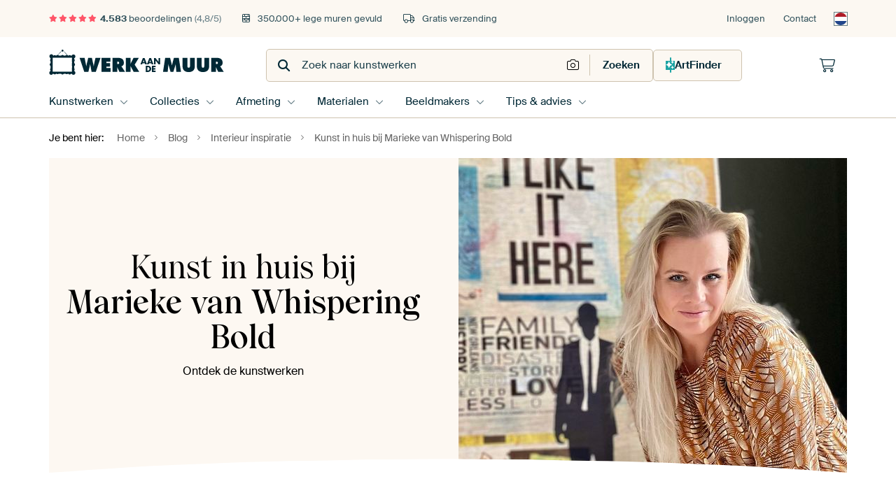

--- FILE ---
content_type: text/html; charset=utf-8
request_url: https://www.werkaandemuur.nl/nl/kunst-in-huis-bij-marieke-van-whispering-bold-11379671
body_size: 25368
content:
<!DOCTYPE html>
<html lang="nl-NL" data-locale="nl_NL">
<head>
	<meta charset="utf-8">
	<meta http-equiv="X-UA-Compatible" content="IE=edge" />
	<meta name="theme-color" content="#ffffff" />
<link href="https://static.ohmyprints.net/min/?g=defaultCss&amp;version=b687996466eda65c3a2010325f9d7cb3&amp;webp=1" rel="stylesheet"><link href="https://static.ohmyprints.net/img/sprite/icons.svg?version=7a1aa3a785461f9047be7c1c2f282b3f" id="icons-sprite" rel="preload" crossorigin="anonymous" as="fetch" >
<link href="https://static.ohmyprints.net/min/?f=css%2Fexternal%2Ffontawesome%2Fall.min.css&amp;version=42ef16fea222e07a8303af55b3a45faf&amp;webp=1" rel="preload" as="style" >
<link href="https://static.ohmyprints.net/min/?f=css%2Fwadm-fonts.css&amp;version=4b8d5982bb407cdf47b303b787b5e470&amp;webp=1" rel="preload" as="style" >
<link href="https://static.ohmyprints.net/min/?f=css%2Felements%2Ffooter.css&amp;version=14d855501934d5a64fa46466b9d36250&amp;webp=1" rel="stylesheet" >
<link href="https://static.ohmyprints.net/min/?f=css%2Felements%2Ffinder-dialog.css&amp;version=319d6557d227c92dd8a61a5ae6b5d4eb&amp;webp=1" rel="stylesheet" >
<link href="https://static.ohmyprints.net/min/?f=css%2Fwadm-fonts.css&amp;version=4b8d5982bb407cdf47b303b787b5e470&amp;webp=1" media="print" rel="stylesheet" >
<link href="https://static.ohmyprints.net/min/?f=css%2Fexternal%2Ffontawesome%2Fall.min.css&amp;version=42ef16fea222e07a8303af55b3a45faf&amp;webp=1" media="print" rel="stylesheet" >
<link href="https://static.ohmyprints.net/min/?f=css%2Fcomponents%2Fdialog.css&amp;version=dcde2285420f9aade2850dd5954b66a5&amp;webp=1" rel="stylesheet" >    <script>
        const JS_VERSION_HASH = '5dafa4aad602cd3d8b101db9271057fa';
    </script>

    <script type="module" src="https://static.ohmyprints.net/js/wadm/module/dialog.artFinder.js?version=5dafa4aad602cd3d8b101db9271057fa"></script>
<script type="module" src="https://static.ohmyprints.net/js/wadm/module/dialog.js?version=5dafa4aad602cd3d8b101db9271057fa"></script>
<script defer="defer" src="https://static.ohmyprints.net/language/global_lang_nl_NL.js?version=5b678f226ad39defbe5dd57d76ad2c13"></script>
    <script>
        document.querySelectorAll('link[rel=stylesheet][media=print]').forEach(function(link) {
            if (link.sheet) {
                link.media = 'all';
                return;
            }

            link.onload = function() {
                this.media = 'all';
            };
        });
    </script>
<title>Kunst in Huis | Werk aan de Muur</title><meta property="og:title" content="Kunst in Huis | Werk aan de Muur" >
<meta name="description" content="Ben je ook benieuwd welke kunstwerken Marieke van Whispering Bold thuis heeft hangen? Wil je graag weten welke materialen of formaten zij heeft gekozen? In deze blog vertellen we je daar graag meer over!" >
<meta property="og:description" content="Ben je ook benieuwd welke kunstwerken Marieke van Whispering Bold thuis heeft hangen? Wil je graag weten welke materialen of formaten zij heeft gekozen? In deze blog vertellen we je daar graag meer over!" >
<meta name="viewport" content="width=device-width, user-scalable=no, minimum-scale=1.0, maximum-scale=1.0" >
    <meta name="theme-color" media="(prefers-color-scheme: light)" content="#FCF8F2">
    <meta name="theme-color" media="(prefers-color-scheme: dark)" content="#002835">
    <link rel="icon" href="https://static.ohmyprints.net/favicon.svg" type="image/svg+xml">
    <link rel="shortcut icon" href="https://static.ohmyprints.net/favicon.ico" type="image/x-icon" />
    <link rel="apple-touch-icon" href="https://static.ohmyprints.net/apple-touch-icon.png">
    <link rel="mask-icon" href="https://static.ohmyprints.net/safari-pinned-tab.svg">

    <script> var global_path="";  var global_location="|index|573|nl|Online-kunst-en-wanddecoratie";  global_location = global_location.split('|').join('/');  var global_ulang="";  var global_locale="nl_NL";  var global_token="WkiVd3lEY9lFaRht+i3jWZFIQOJoHKYeRXn5kzFNu+8=";  var global_usertype=0;  var global_site_section="main";  var global_baseurl = "https://www.werkaandemuur.nl"; const global_static_cdn_baseurl = "https://static.ohmyprints.net/"; const global_static_baseurl = "https://static.ohmyprints.net/"; var global_currentdomain = "werkaandemuur.nl"; const chatraId = "yJujXMYZ4uExaB2Ab"; var scoped_search = null;</script>
<link rel="canonical" href="https://www.werkaandemuur.nl/nl/kunst-in-huis-bij-marieke-van-whispering-bold-11379671" />
<link rel="alternate" href="https://www.werkaandemuur.nl/nl/kunst-in-huis-bij-marieke-van-whispering-bold-11379671" hreflang="nl-NL" />
<link rel="alternate" href="https://www.werkaandemuur.nl/nl/kunst-in-huis-bij-marieke-van-whispering-bold-11379671" hreflang="nl" />
<link rel="alternate" href="https://www.artheroes.de/de/kunst-im-haus-bei-marieke-von-whispering-bold-11379671" hreflang="de-DE" />
<link rel="alternate" href="https://www.artheroes.de/de/kunst-im-haus-bei-marieke-von-whispering-bold-11379671" hreflang="de" />
<link rel="alternate" href="https://www.artheroes.at/de/kunst-im-haus-bei-marieke-von-whispering-bold-11379671" hreflang="de-AT" />
<link rel="alternate" href="https://www.artheroes.ch/de/kunst-im-haus-bei-marieke-von-whispering-bold-11379671" hreflang="de-CH" />

    		<script>window.dataLayer = window.dataLayer || [];window.dataLayer.push({"siteLocale":"nl_NL"});window.dataLayer.push({"siteLanguageCode":"nl"});window.dataLayer.push({"siteCountryCode":"NL"});window.dataLayer.push({"siteSection":"main"});window.dataLayer.push({"isSpider":true});</script>			    <script type="application/ld+json">[{"@context":"https:\/\/schema.org","@type":"WebSite","url":"https:\/\/www.werkaandemuur.nl","potentialAction":{"@type":"SearchAction","target":"https:\/\/www.werkaandemuur.nl\/nl\/Zoeken\/98\/search?query={search_term_string}","query-input":"required name=search_term_string"},"@id":"https:\/\/www.werkaandemuur.nl#webSite"},{"@context":"https:\/\/schema.org","@type":"Organization","name":"Werk aan de Muur","logo":{"@type":"ImageObject","url":"https:\/\/static.ohmyprints.net\/img\/wadm-logo.svg"},"legalName":"We Make It Work B.V.","email":"info@werkaandemuur.nl","url":"https:\/\/www.werkaandemuur.nl","address":{"@type":"PostalAddress","addressCountry":{"@type":"Country","name":"Nederland"},"addressRegion":"Noord-Holland","postalCode":"2031 AZ","streetAddress":"Bingerweg 8","addressLocality":"Haarlem"},"contactPoint":{"@type":"ContactPoint","telephone":"+31232052244","contactType":"customer service","hoursAvailable":"['Mo-Fri 09:00-15:00']","availableLanguage":[{"@type":"Language","name":"Dutch"},{"@type":"Language","name":"English"}],"areaServed":[{"@type":"Country","name":"Netherlands"},{"@type":"Country","name":"Belgium"},{"@type":"Country","name":"Luxembourg"}]},"sameAs":["https:\/\/www.instagram.com\/werkaandemuur\/","https:\/\/www.pinterest.com\/werkaandemuur\/","https:\/\/www.facebook.com\/WerkaandeMuur","https:\/\/x.com\/werkaandemuur","https:\/\/www.tiktok.com\/@werkaandemuur"],"@id":"https:\/\/www.werkaandemuur.nl#organization"},{"@context":"https:\/\/schema.org","@type":"WebPage","isPartOf":"https:\/\/www.werkaandemuur.nl#webSite","mainEntity":{"@type":"Article","headline":"Kunst in Huis | Werk aan de Muur","description":"Ben je ook benieuwd welke kunstwerken Marieke van Whispering Bold thuis heeft hangen? Wil je graag weten welke materialen of formaten zij heeft gekozen? In deze blog vertellen we je daar graag meer over!","dateCreated":"2024-04-17T10:43:17+02:00","datePublished":"2024-04-17T11:19:00+02:00","publisher":{"@type":"Organization","@id":"https:\/\/www.werkaandemuur.nl#organization"},"dateModified":"2024-11-01T13:37:26+01:00","image":{"@type":"ImageObject","url":"https:\/\/static.werkaandemuur.nl\/cms\/Marieke.jpeg"},"author":{"@type":"Person","familyName":"Zieltjens","name":"Annet Zieltjens","givenName":"Annet","worksFor":{"@type":"Organization","@id":"https:\/\/www.werkaandemuur.nl#organization"},"image":{"@type":"ImageObject","contentUrl":"https:\/\/static.werkaandemuur.nl\/cms\/transforms\/staticimages\/usericons\/314846\/Vierkant-1-Annet-20241024-140329-9C1A2294-BibiVeth_06e2ee8c3a8ee6206616aa8490867fd1.jpg"},"email":"annet@werkaandemuur.nl","jobTitle":"Art Stylist","url":"https:\/\/www.werkaandemuur.nl\/nl\/over-annet-1875647"}},"breadcrumb":{"@type":"BreadcrumbList","itemListElement":[{"@type":"ListItem","name":"Home","position":1,"item":"https:\/\/www.werkaandemuur.nl\/nl"},{"@type":"ListItem","name":"Blog","position":2,"item":"https:\/\/www.werkaandemuur.nl\/nl\/werk-aan-de-muur-blog-88051"},{"@type":"ListItem","name":"Interieur inspiratie","position":3,"item":"https:\/\/www.werkaandemuur.nl\/nl\/interieur-inspiratie-278056"},{"@type":"ListItem","name":"Kunst in huis bij Marieke van Whispering Bold","position":4,"item":"https:\/\/www.werkaandemuur.nl\/nl\/kunst-in-huis-bij-marieke-van-whispering-bold-11379671"}]},"@id":"https:\/\/www.werkaandemuur.nl#webPage"}]</script></head>
<body class="site page-573 site-header-b-variant nl ">
	

<div class="container container-full header">
    
    
    
    <div class="trust">
        <div class="container">
            <div class="row">
                <div class="col-md-12">
                    <ul>
                        
                        <li class="hidden-xs hidden-sm"><a href="https://www.werkaandemuur.nl/nl/hoe-werkt-werk-aan-de-muur/beoordelingen-werk-aan-de-muur-3057" class="nounderline"><i class="fa-solid fa-star"></i><i class="fa-solid fa-star"></i><i class="fa-solid fa-star"></i><i class="fa-solid fa-star"></i><i class="fa-solid fa-star"></i> <span class="review-total">4.583</span> beoordelingen <span class="review-score">(4,8/5)</span></a></li>
                        <li class="visible-xs visible-sm">
                            <a href="https://www.werkaandemuur.nl/nl/hoe-werkt-werk-aan-de-muur/beoordelingen-werk-aan-de-muur-3057" class="nounderline">
                            
                                
                                    
                                        <i class="fa-solid fa-star"></i><i class="fa-solid fa-star"></i><i class="fa-solid fa-star"></i><i class="fa-solid fa-star"></i><i class="fa-solid fa-star"></i> 4,8/5
                                    </a>
                        </li>
                        <li><i class="hidden-xs fa-light fa-block-brick"></i> 350.000+ lege muren gevuld</li>
                        <li><i class="hidden-xs fa-light fa-truck"></i> Gratis verzending</li>
                    </ul>
                    
                    <ul class="service hidden-xs">
                        
                        <li class="account"><a href="https://www.werkaandemuur.nl/nl/Inloggen/36" rel="nofollow" title="Inloggen">Inloggen</a></li>
                        
                        
                        
                        <li>
                            <a href="https://www.werkaandemuur.nl/nl/contact-ons-4412">Contact</a>
                        </li>
                        <li class="country">
                            <span class="country-NL" data-toggle="modal" data-target="#language-preference-modal"></span>
                        </li>
                    </ul>
                    
                </div>
            </div>
        </div>
    </div>
    <nav class="primary-navigation">
        <div class="main-nav">
            <div class="container">
                <div class="row">
                    <div class="col-md-12">
                        <ul>
                            <li class="icon subtitle menu visible-xs">
                                <label for="primary-menu">
                                    <i class="fas fa-bars"></i><span>Menu</span>
                                </label>
                            </li>
                            <li class="site-logo"><a href="https://www.werkaandemuur.nl/nl" title="Werk aan de Muur"><span>Werk aan de Muur</span></a></li>
                            
                            
                            <li class="search hidden-xs">
                                
                <form class="autocomplete-search navbar-form navbar-left wadm-search wide" enctype="application/x-www-form-urlencoded" action="https://www.werkaandemuur.nl/index/98/nl/Zoeken/search" method="GET" role="search">
                    <div class="search-form">
                        <span class="fa fa-search"></span>
                        <input class="form-control search" value="" name="query" type="search" placeholder="Zoek naar kunstwerken" data-token-source="/search/autocomplete" data-query-template="?query=%QUERY" autocomplete="off" />
                        <button type="button" class="close"><span class="fa fa-times-circle"></span></button>
                    </div>
                    <div class="actions">
                        <a href="https://werkaandemuur.typeform.com/to/JwHWhqaI" target="_blank" type="button" class="imagesearch"><span class="fal fa-camera"></span></a>
                        <button type="submit"><span class="fa fa-search"></span> <span class="helper-text">Zoeken</span></button>
                    </div>
                </form>
            
                                
                                <a href="https://www.werkaandemuur.nl/nl/ArtFinder/671" class="search-artfinder search-artfinder--questions">
                                    <i class="wadm-app-icon wadm-app-icon--artfinder">
                                        <svg
    class="wadm-icon"
    preserveAspectRatio="xMinYMin meet"
    x="0"
    y="0"
             aria-hidden="true"     role="img"
>
        <use href="#general-artfinder"></use>
</svg>

                                    </i>
                                    <span>ArtFinder</span>
                                </a>
                                
                                <span class="search-artfinder search-artfinder--ai" data-dialog-role="open" data-dialog-target-id="artFinderDialog">
                                    <i class="wadm-app-icon wadm-app-icon--artfinderAI">
                                        <svg
    class="wadm-icon"
    preserveAspectRatio="xMinYMin meet"
    x="0"
    y="0"
             aria-hidden="true"     role="img"
>
        <use href="#general-ai-search"></use>
</svg>

                                    </i>
                                    <span>ArtFinder</span>
                                </span>
                                
                                
                            </li>
                            
                            <li class="trust thuiswinkel"><a href="https://www.thuiswinkel.org/leden/werk-aan-de-muur/certificaat" target="_blank" rel="nofollow noreferrer">Thuiswinkel Waarborg</a></li>
                            <li class="trust trustedshops"><a href="https://www.trustedshops.de/bewertung/info_XDB99B5D7D89F9610BA4D8111A7D6CFAC.html" target="_blank" rel="nofollow noreferrer">Trusted Shops</a></li>
                            
                            
                            
                            
                            
                            
                            
                            
                            
                            <li class="icon has-badge wishlist"></li>
                            
                            <li class="icon has-badge cart"><a href="https://www.werkaandemuur.nl/index/103/nl/Plaats-bestelling/user/orderStage/0" class="shoppingcart" title="Winkelmandje"><span class="fal fa-shopping-cart"></span></a></li>
                            
                        </ul>
                    </div>
                </div>

                
                <div class="row mobile-search visible-xs">
                    
                <form class="autocomplete-search navbar-form navbar-left wadm-search wide" enctype="application/x-www-form-urlencoded" action="https://www.werkaandemuur.nl/index/98/nl/Zoeken/search" method="GET" role="search">
                    <div class="search-form">
                        <span class="fa fa-search"></span>
                        <input class="form-control search" value="" name="query" type="search" placeholder="Zoek naar kunstwerken" data-token-source="/search/autocomplete" data-query-template="?query=%QUERY" autocomplete="off" />
                        <button type="button" class="close"><span class="fa fa-times-circle"></span></button>
                    </div>
                    <div class="actions">
                        <a href="https://werkaandemuur.typeform.com/to/JwHWhqaI" target="_blank" type="button" class="imagesearch"><span class="fal fa-camera"></span></a>
                        <button type="submit"><span class="fa fa-search"></span> <span class="helper-text">Zoeken</span></button>
                    </div>
                </form>
            
                    <a href="https://www.werkaandemuur.nl/nl/ArtFinder/671" class="search-artfinder search-artfinder--questions">
                        <i class="wadm-app-icon wadm-app-icon--artfinder">
                            <svg
    class="wadm-icon"
    preserveAspectRatio="xMinYMin meet"
    x="0"
    y="0"
             aria-hidden="true"     role="img"
>
        <use href="#general-artfinder"></use>
</svg>

                        </i>
                        <span>ArtFinder</span>
                    </a>
                    
                    <span class="search-artfinder search-artfinder--ai" data-dialog-role="open" data-dialog-target-id="artFinderDialog">
                        <i class="wadm-app-icon wadm-app-icon--artfinderAI">
                            <svg
    class="wadm-icon"
    preserveAspectRatio="xMinYMin meet"
    x="0"
    y="0"
             aria-hidden="true"     role="img"
>
        <use href="#general-ai-search"></use>
</svg>

                        </i>
                        <span>ArtFinder</span>
                    </span>
                    
                </div>
                
            </div>
        </div>
        <input type="checkbox" id="primary-menu">
        
        <div class="menu-nav loading">
            <label for="primary-menu" class="nav-close">
                <i class="fal fa-times"></i>
            </label>
            <div class="container">
                <div class="row">
                    <div class="col-md-12">
                        
                        <ul>
    <li class="visible-xs site-logo">
        <a href="https://www.werkaandemuur.nl/nl" title="Werk aan de Muur">Werk aan de Muur</a>
    </li>
        

<li>
    <input type="checkbox" name="toplevel-menu-items" id="kunstwerken"/>
            <a href="https://www.werkaandemuur.nl/nl/originele-wanddecoratie/9" class="open-menu">
            <label for="kunstwerken">Kunstwerken</label>
        </a>
    
    <div class="submenu">
        <div class="container">

                            
    <ul class="highlight">
        <li class="visible-xs header">
    <label for="kunstwerken" class="nav-back">
        <i class="fal fa-angle-left"></i>
    </label>
    Kunstwerken
</li>
        
                                    
            
        <li><a href="https://www.werkaandemuur.nl/nl/collectie/bestsellers-kunst-nederland/315">Bestsellers</a></li>
        
                
                
            
        <li><a href="https://www.werkaandemuur.nl/nl/Alle-werken/649">Alle werken</a></li>
        
                
                
            
        <li><a href="https://www.werkaandemuur.nl/nl/Nieuw-in-de-collectie/111">Nieuw</a></li>
        
                
                                    
            
        <li><a href="https://www.werkaandemuur.nl/nl/gezien-op-tv-402303">Gezien op TV</a></li>
        
                
                
            
        <li><a href="https://www.werkaandemuur.nl/nl/ArtFinder/671">ArtFinder</a></li>
        
                
                
            
        <li><a href="https://www.werkaandemuur.nl/nl/Upload-your-own-photo/615">Eigen foto</a></li>
        
            </ul>
                            
    
<ul>
    <li>
        <input type="checkbox" name="kunststijl-menu-items" id="kunststijl" />
<a href="https://www.werkaandemuur.nl/nl/collectie/stijl-canvas/163" class="open-menu">
    <label for="kunststijl">Kunststijl</label>
</a>
        <div class="sub-submenu">
            <ul class="columns-1">
                <li class="visible-xs header">
    <label for="kunststijl" class="nav-back">
        <i class="fal fa-angle-left"></i>
    </label>
    Kunststijl
</li>
                    
                                    
            
        <li><a href="https://www.werkaandemuur.nl/nl/collectie/fotografie-wanddecoratie/166">Fotografie</a></li>
        
                
                                    
            
        <li><a href="https://www.werkaandemuur.nl/nl/collectie/schilderijen-kunst/167">Schilderijen</a></li>
        
                
                                    
            
        <li><a href="https://www.werkaandemuur.nl/nl/collectie/digital-art-posters/168">Digitale Kunst</a></li>
        
                
                                    
            
        <li><a href="https://www.werkaandemuur.nl/nl/collectie/collage-posters-canvas/171">Collage</a></li>
        
                
                                    
            
        <li><a href="https://www.werkaandemuur.nl/nl/collectie/illustraties-posters-canvas/169">Illustraties</a></li>
        
                
                                    
            
        <li><a href="https://www.werkaandemuur.nl/nl/collectie/tekeningen-wanddecoratie/170">Tekeningen</a></li>
        
                        </ul>
        </div>
    </li>
</ul>
                            
    
<ul>
    <li>
        <input type="checkbox" name="kleur-menu-items" id="kleur" />
<a href="https://www.werkaandemuur.nl/nl/collectie/kleur-prints/164" class="open-menu">
    <label for="kleur">Kleur</label>
</a>
        <div class="sub-submenu">
            <div class="colors">
                <ul class="columns-4">
                    <li class="visible-xs header">
    <label for="kleur" class="nav-back">
        <i class="fal fa-angle-left"></i>
    </label>
    Kleur
</li>
                                                                                                <li class="option"><a href="https://www.werkaandemuur.nl/nl/collectie/terracotta/1420"><span style="background-color: #c78982;"></span>Terracotta</a></li>
                                                                                                                        <li class="option"><a href="https://www.werkaandemuur.nl/nl/collectie/brons/1683"><span style="background-color: #cd7f32;"></span>Brons</a></li>
                                                                                                                        <li class="option"><a href="https://www.werkaandemuur.nl/nl/collectie/taupe/1417"><span style="background-color: #c3b198;"></span>Taupe</a></li>
                                                                                                                        <li class="option"><a href="https://www.werkaandemuur.nl/nl/collectie/bruin/1372"><span style="background-color: #883e02;"></span>Bruin</a></li>
                                                                                                                        <li class="option"><a href="https://www.werkaandemuur.nl/nl/collectie/beige-kunst/1419"><span style="background-color: #d4cab9;"></span>Beige</a></li>
                                                                                                                        <li class="option"><a href="https://www.werkaandemuur.nl/nl/collectie/olijfgroen/1712"><span style="background-color: #879060;"></span>Olijfgroen</a></li>
                                                                                                                        <li class="option"><a href="https://www.werkaandemuur.nl/nl/collectie/zwart-wit-kunst/183"><span style="background-color: #000000;"></span>Zwart-wit</a></li>
                                                                                                                        <li class="option"><a href="https://www.werkaandemuur.nl/nl/collectie/oranje-wanddecoratie/186"><span style="background-color: #ffa500;"></span>Oranje</a></li>
                                                            </ul>
                <ul>
                    <li><a href="https://www.werkaandemuur.nl/nl/collectie/kleur-prints/164">Alle kleuren</a></li>
                </ul>
            </div>
        </div>
    </li>
</ul>
                            
    
<ul>
    <li>
        <input type="checkbox" name="verhouding-menu-items" id="verhouding" />
<a href="https://www.werkaandemuur.nl/nl/collectie/sfeer/1733" class="open-menu">
    <label for="verhouding">Sfeer</label>
</a>
        <div class="sub-submenu">
            <ul class="columns-1">
                <li class="visible-xs header">
    <label for="verhouding" class="nav-back">
        <i class="fal fa-angle-left"></i>
    </label>
    Sfeer
</li>
                    
                                    
            
        <li><a href="https://www.werkaandemuur.nl/nl/collectie/serene-rust/1753">Rustig</a></li>
        
                
                                    
            
        <li><a href="https://www.werkaandemuur.nl/nl/collectie/levendige-kleuren/1764">Levendig</a></li>
        
                
                                    
            
        <li><a href="https://www.werkaandemuur.nl/nl/collectie/dromerige-sferen/1755">Dromerig</a></li>
        
                
                                    
            
        <li><a href="https://www.werkaandemuur.nl/nl/collectie/mysterieuze-sferen/1754">Mysterieus</a></li>
        
                
                                    
            
        <li><a href="https://www.werkaandemuur.nl/nl/collectie/krachtige-expressie/1756">Krachtig</a></li>
        
                
                                    
            
        <li><a href="https://www.werkaandemuur.nl/nl/collectie/speelse-vrolijkheid/1758">Vrolijk</a></li>
        
                
                                    
            
        <li><a href="https://www.werkaandemuur.nl/nl/collectie/nostalgische-herinneringen/1761">Nostalgisch</a></li>
        
                
                                    
            
        <li><a href="https://www.werkaandemuur.nl/nl/collectie/elegante-expressies/1763">Elegant</a></li>
        
                        </ul>
        </div>
    </li>
</ul>
                            
    
<ul>
    <li>
        <input type="checkbox" name="materiaal-menu-items" id="materiaal" />
<a href="https://www.werkaandemuur.nl/nl/materialen-2847" class="open-menu">
    <label for="materiaal">Materiaal</label>
</a>
        <div class="sub-submenu">
            <ul class="columns-1">
                <li class="visible-xs header">
    <label for="materiaal" class="nav-back">
        <i class="fal fa-angle-left"></i>
    </label>
    Materiaal
</li>
                    
                
            
        <li><a href="https://www.werkaandemuur.nl/nl/Alle-werken/649?mediumId=4">Aluminium dibond</a></li>
        
                
                
            
        <li><a href="https://www.werkaandemuur.nl/nl/Alle-werken/649?mediumId=15">Acrylglas</a></li>
        
                
                
            
        <li><a href="https://www.werkaandemuur.nl/nl/Alle-werken/649?mediumId=13">ArtFrame</a></li>
        
                
                
            
        <li><a href="https://www.werkaandemuur.nl/nl/Alle-werken/649?mediumId=12">Behang</a></li>
        
                
                
            
        <li><a href="https://www.werkaandemuur.nl/nl/Alle-werken/649?mediumId=1">Canvas</a></li>
        
                
                
            
        <li><a href="https://www.werkaandemuur.nl/nl/Alle-werken/649?mediumId=3">Fotoprint</a></li>
        
                
                
            
        <li><a href="https://www.werkaandemuur.nl/nl/Alle-werken/649?mediumId=11">HD Metal</a></li>
        
                        </ul>
        </div>
    </li>
</ul>
                    </div>
    </div>
</li>
    

<li>
    <input type="checkbox" name="toplevel-menu-items" id="collecties"/>
            <a href="https://www.werkaandemuur.nl/nl/originele-wanddecoratie/9" class="open-menu">
            <label for="collecties">Collecties</label>
        </a>
    
    <div class="submenu">
        <div class="container">

                            
    <ul class="highlight">
        <li class="visible-xs header">
    <label for="collecties" class="nav-back">
        <i class="fal fa-angle-left"></i>
    </label>
    Collecties
</li>
        
                
            
        <li><a href="https://www.werkaandemuur.nl/nl/originele-wanddecoratie/9">Alle collecties</a></li>
        
                
                
            
        <li><a href="https://www.werkaandemuur.nl/nl/Alle-werken/649">Alle werken</a></li>
        
                
                                    
            
        <li><a href="https://www.werkaandemuur.nl/nl/collectie/kunst-trends-kopen/330">Trends</a></li>
        
                
                                    
            
        <li><a href="https://www.werkaandemuur.nl/nl/collectie/kunst-voor-elke-ruimte/165">Per ruimte in huis</a></li>
        
            </ul>
                            
    
<ul>
    <li>
        <input type="checkbox" name="populair-menu-items" id="populair" />
<a href="https://www.werkaandemuur.nl/nl/originele-wanddecoratie/9" class="open-menu">
    <label for="populair">Populair</label>
</a>
        <div class="sub-submenu">
            <ul class="columns-1">
                <li class="visible-xs header">
    <label for="populair" class="nav-back">
        <i class="fal fa-angle-left"></i>
    </label>
    Populair
</li>
                <li><a href="https://www.werkaandemuur.nl/nl/collectie/oranje-wanddecoratie/186">Oranje</a></li><li><a href="https://www.werkaandemuur.nl/nl/collectie/het-meisje-met-de-parel/1365">Het Meisje met de Parel</a></li><li><a href="https://www.werkaandemuur.nl/nl/collectie/roze/1369">Roze</a></li><li><a href="https://www.werkaandemuur.nl/nl/collectie/minimalisme-posters-canvas/175">Minimalisme</a></li><li><a href="https://www.werkaandemuur.nl/nl/collectie/schotse-hooglanders/323">Schotse Hooglanders</a></li><li><a href="https://www.werkaandemuur.nl/nl/collectie/ijsvogel-prints/23">IJsvogel</a></li>
            </ul>
        </div>
    </li>
</ul>
                            
    
<ul>
    <li>
        <input type="checkbox" name="themas-menu-items" id="themas" />
<a href="https://www.werkaandemuur.nl/nl/originele-wanddecoratie/9" class="open-menu">
    <label for="themas">Thema&#039;s</label>
</a>
        <div class="sub-submenu">
            <ul class="columns-2">
                <li class="visible-xs header">
    <label for="themas" class="nav-back">
        <i class="fal fa-angle-left"></i>
    </label>
    Thema&#039;s
</li>
                    
                                    
            
        <li><a href="https://www.werkaandemuur.nl/nl/collectie/architectuur-kunst/153">Architectuur</a></li>
        
                
                                    
            
        <li><a href="https://www.werkaandemuur.nl/nl/collectie/mensen-wanddecoratie/307">Mensen</a></li>
        
                
                                    
            
        <li><a href="https://www.werkaandemuur.nl/nl/collectie/bloemen-kunst/73">Bloemen</a></li>
        
                
                                    
            
        <li><a href="https://www.werkaandemuur.nl/nl/collectie/planten-foto-schilderij/1565">Planten</a></li>
        
                
                                    
            
        <li><a href="https://www.werkaandemuur.nl/nl/collectie/natuur-schilderijen-fotografie/101">Natuur en Weer</a></li>
        
                
                                    
            
        <li><a href="https://www.werkaandemuur.nl/nl/collectie/dieren-wanddecoratie/12">Dieren</a></li>
        
                
                                    
            
        <li><a href="https://www.werkaandemuur.nl/nl/collectie/sport-hobby-wanddecoratie/84">Sporten en Hobby&#039;s</a></li>
        
                
                                    
            
        <li><a href="https://www.werkaandemuur.nl/nl/collectie/landen-reizen-kunst/39">Landen &amp; Reizen</a></li>
        
                
                                    
            
        <li><a href="https://www.werkaandemuur.nl/nl/collectie/steden-wanddecoratie/1">Steden</a></li>
        
                
                                    
            
        <li><a href="https://www.werkaandemuur.nl/nl/collectie/seizoenen-wanddecoratie/113">Seizoenen</a></li>
        
                
                                    
            
        <li><a href="https://www.werkaandemuur.nl/nl/collectie/landschappen-kunst/30">Landschappen</a></li>
        
                
                                    
            
        <li><a href="https://www.werkaandemuur.nl/nl/collectie/transport-kunst/144">Transport</a></li>
        
                
                
            
        <li><a href="https://www.werkaandemuur.nl/nl/originele-wanddecoratie/9">Meer thema&#039;s</a></li>
        
                        </ul>
        </div>
    </li>
</ul>
                            
    
<ul>
    <li>
        <input type="checkbox" name="woonstijlen-menu-items" id="woonstijlen" />
<a href="https://www.werkaandemuur.nl/nl/collectie/woonstijlen-kunst/1282" class="open-menu">
    <label for="woonstijlen">Woonstijlen</label>
</a>
        <div class="sub-submenu">
            <ul class="columns-0">
                <li class="visible-xs header">
    <label for="woonstijlen" class="nav-back">
        <i class="fal fa-angle-left"></i>
    </label>
    Woonstijlen
</li>
                    
                                    
            
        <li><a href="https://www.werkaandemuur.nl/nl/collectie/klassiek-woonstijl-kunst/1265">Klassiek</a></li>
        
                
                                    
            
        <li><a href="https://www.werkaandemuur.nl/nl/collectie/vintage-woonstijl-kunst/333">Vintage</a></li>
        
                
                                    
            
        <li><a href="https://www.werkaandemuur.nl/nl/collectie/industrieel-woonstijl-kunst/344">Industrieel</a></li>
        
                
                                    
            
        <li><a href="https://www.werkaandemuur.nl/nl/collectie/landelijk-woonstijl-kunst/1054">Landelijk</a></li>
        
                
                                    
            
        <li><a href="https://www.werkaandemuur.nl/nl/collectie/basic-woonstijl-kunst/1266">Basic</a></li>
        
                
                                    
            
        <li><a href="https://www.werkaandemuur.nl/nl/collectie/design-woonstijl-kunst/1267">Design</a></li>
        
                        </ul>
        </div>
    </li>
</ul>
                    </div>
    </div>
</li>
    

<li>
    <input type="checkbox" name="toplevel-menu-items" id="afmeting"/>
            <a href="https://www.werkaandemuur.nl/nl/Alle-werken/649" class="open-menu">
            <label for="afmeting">Afmeting</label>
        </a>
    
    <div class="submenu">
        <div class="container">

                            
    
<ul>
    <li>
        <input type="checkbox" name="landscape-menu-items" id="landscape" />
<a href="https://www.werkaandemuur.nl/nl/Alle-werken/649?aspect=landscape" class="open-menu">
    <label for="landscape">Liggende werken</label>
</a>
        <div class="sub-submenu">
            <ul class="columns-1">
                <li class="visible-xs header">
    <label for="landscape" class="nav-back">
        <i class="fal fa-angle-left"></i>
    </label>
    Liggende werken
</li>
                    
                
            
        <li><a href="https://www.werkaandemuur.nl/nl/Alle-werken/649?aspect=landscape&amp;artSize=small">Klein <small>Rond de 50x30</small></a></li>
        
                
                
            
        <li><a href="https://www.werkaandemuur.nl/nl/Alle-werken/649?aspect=landscape&amp;artSize=medium">Middel <small>Rond de 75x50</small></a></li>
        
                
                
            
        <li><a href="https://www.werkaandemuur.nl/nl/Alle-werken/649?aspect=landscape&amp;artSize=large">Groot <small>Rond de 120x80</small></a></li>
        
                
                
            
        <li><a href="https://www.werkaandemuur.nl/nl/Alle-werken/649?aspect=landscape&amp;artSize=xlarge">Extra groot <small>Rond de 180x120</small></a></li>
        
                
                
            
        <li><a href="https://www.werkaandemuur.nl/nl/Alle-werken/649?aspect=landscape">Alle liggende werken</a></li>
        
                        </ul>
        </div>
    </li>
</ul>
                            
    
<ul>
    <li>
        <input type="checkbox" name="portrait-menu-items" id="portrait" />
<a href="https://www.werkaandemuur.nl/nl/Alle-werken/649?aspect=portrait" class="open-menu">
    <label for="portrait">Staande werken</label>
</a>
        <div class="sub-submenu">
            <ul class="columns-1">
                <li class="visible-xs header">
    <label for="portrait" class="nav-back">
        <i class="fal fa-angle-left"></i>
    </label>
    Staande werken
</li>
                    
                
            
        <li><a href="https://www.werkaandemuur.nl/nl/Alle-werken/649?aspect=portrait&amp;artSize=small">Klein <small>Rond de 30x50</small></a></li>
        
                
                
            
        <li><a href="https://www.werkaandemuur.nl/nl/Alle-werken/649?aspect=portrait&amp;artSize=medium">Middel <small>Rond de 50x75</small></a></li>
        
                
                
            
        <li><a href="https://www.werkaandemuur.nl/nl/Alle-werken/649?aspect=portrait&amp;artSize=large">Groot <small>Rond de 80x120</small></a></li>
        
                
                
            
        <li><a href="https://www.werkaandemuur.nl/nl/Alle-werken/649?aspect=portrait&amp;artSize=xlarge">Extra groot <small>Rond de 120x180</small></a></li>
        
                
                
            
        <li><a href="https://www.werkaandemuur.nl/nl/Alle-werken/649?aspect=portrait">Alle staande werken</a></li>
        
                        </ul>
        </div>
    </li>
</ul>
                            
    
<ul>
    <li>
        <input type="checkbox" name="square-menu-items" id="square" />
<a href="https://www.werkaandemuur.nl/nl/Alle-werken/649?aspect=square" class="open-menu">
    <label for="square">Vierkante werken</label>
</a>
        <div class="sub-submenu">
            <ul class="columns-1">
                <li class="visible-xs header">
    <label for="square" class="nav-back">
        <i class="fal fa-angle-left"></i>
    </label>
    Vierkante werken
</li>
                    
                
            
        <li><a href="https://www.werkaandemuur.nl/nl/Alle-werken/649?aspect=square&amp;artSize=small">Klein <small>Rond de 40x40</small></a></li>
        
                
                
            
        <li><a href="https://www.werkaandemuur.nl/nl/Alle-werken/649?aspect=square&amp;artSize=medium">Middel <small>Rond de 60x60</small></a></li>
        
                
                
            
        <li><a href="https://www.werkaandemuur.nl/nl/Alle-werken/649?aspect=square&amp;artSize=large">Groot <small>Rond de 100x100</small></a></li>
        
                
                
            
        <li><a href="https://www.werkaandemuur.nl/nl/Alle-werken/649?aspect=square&amp;artSize=xlarge">Extra groot <small>Rond de 140x140</small></a></li>
        
                
                
            
        <li><a href="https://www.werkaandemuur.nl/nl/Alle-werken/649?aspect=square">Alle vierkante werken</a></li>
        
                        </ul>
        </div>
    </li>
</ul>
                            
    
<ul>
    <li>
        <input type="checkbox" name="panorama-menu-items" id="panorama" />
<a href="https://www.werkaandemuur.nl/nl/Alle-werken/649?aspect=panorama" class="open-menu">
    <label for="panorama">Panorama werken</label>
</a>
        <div class="sub-submenu">
            <ul class="columns-1">
                <li class="visible-xs header">
    <label for="panorama" class="nav-back">
        <i class="fal fa-angle-left"></i>
    </label>
    Panorama werken
</li>
                    
                
            
        <li><a href="https://www.werkaandemuur.nl/nl/Alle-werken/649?aspect=panorama&amp;artSize=small">Klein <small>Rond de 70x20</small></a></li>
        
                
                
            
        <li><a href="https://www.werkaandemuur.nl/nl/Alle-werken/649?aspect=panorama&amp;artSize=medium">Middel <small>Rond de 90x40</small></a></li>
        
                
                
            
        <li><a href="https://www.werkaandemuur.nl/nl/Alle-werken/649?aspect=panorama&amp;artSize=large">Groot <small>Rond de 135x70</small></a></li>
        
                
                
            
        <li><a href="https://www.werkaandemuur.nl/nl/Alle-werken/649?aspect=panorama&amp;artSize=xlarge">Extra groot <small>Rond de 200x100</small></a></li>
        
                
                
            
        <li><a href="https://www.werkaandemuur.nl/nl/Alle-werken/649?aspect=panorama">Alle panorama werken</a></li>
        
                        </ul>
        </div>
    </li>
</ul>
                    </div>
    </div>
</li>
    

<li>
    <input type="checkbox" name="toplevel-menu-items" id="materialen"/>
            <a href="https://www.werkaandemuur.nl/nl/materialen-2847" class="open-menu">
            <label for="materialen">Materialen</label>
        </a>
    
    <div class="submenu">
        <div class="container">

                            
    <ul class="highlight">
        <li class="visible-xs header">
    <label for="materialen" class="nav-back">
        <i class="fal fa-angle-left"></i>
    </label>
    Materialen
</li>
        
                                    
            
        <li><a href="https://www.werkaandemuur.nl/nl/materialen/vergelijk-alle-materialen-317575">Vergelijk alle materialen</a></li>
        
                
                
            
        <li><a href="/nl/materialen/materialen-keuzehulp-10669095">Materiaalkiezer</a></li>
        
                
                                    
            
        <li><a href="https://www.werkaandemuur.nl/nl/hoe-werkt-werk-aan-de-muur/cadeaubon-2587">Cadeaubon</a></li>
        
            </ul>
                            
    
<ul>
    <li>
        <input type="checkbox" name="materialen-3-menu-items" id="materialen-3" />
<a href="https://www.werkaandemuur.nl/nl/materialen-2847" class="open-menu">
    <label for="materialen-3">Materialen</label>
</a>
        <div class="sub-submenu">
            <ul class="columns-3">
                <li class="visible-xs header">
    <label for="materialen-3" class="nav-back">
        <i class="fal fa-angle-left"></i>
    </label>
    Materialen
</li>
                    
                                    
            
        <li><a href="https://www.werkaandemuur.nl/nl/materialen/art-frame-print-op-akoestisch-doek-247920">ArtFrame™</a></li>
        
                
                                    
            
        <li><a href="https://www.werkaandemuur.nl/nl/materialen/acrylglas-101372">Acrylglas</a></li>
        
                
                                    
            
        <li><a href="https://www.werkaandemuur.nl/nl/materialen/aluminium-dibond-101951">Aluminium dibond</a></li>
        
                
                                    
            
        <li><a href="https://www.werkaandemuur.nl/nl/materialen/behang-naadloos-vlies-100837">Behang</a></li>
        
                
                                    
            
        <li><a href="https://www.werkaandemuur.nl/nl/materialen/canvas-100087">Canvas</a></li>
        
                
                                    
            
        <li><a href="https://www.werkaandemuur.nl/nl/materialen/buiten-canvas-154070">Canvas voor buiten</a></li>
        
                
                                    
            
        <li><a href="https://www.werkaandemuur.nl/nl/materialen/fotoprints-posters-122815">Fotoprints</a></li>
        
                
                                    
            
        <li><a href="https://www.werkaandemuur.nl/nl/materialen/ingelijste-fotoprints-102056">Fotoprint met lijst</a></li>
        
                
                                    
            
        <li><a href="https://www.werkaandemuur.nl/nl/materialen/hd-metal-100717">HD Metal</a></li>
        
                
                                    
            
        <li><a href="https://www.werkaandemuur.nl/nl/materialen/behang-naadloos-vlies-100837">Naadloos behang</a></li>
        
                
                                    
            
        <li><a href="https://www.werkaandemuur.nl/nl/materialen/ronde-kunstwerken-220649">Ronde kunstwerken</a></li>
        
                
                
        
                                    
            
        <li><a href="https://www.werkaandemuur.nl/nl/materialen-2847">Alle materialen</a></li>
        
                        </ul>
        </div>
    </li>
</ul>
                            
    
<ul>
    <li>
        <input type="checkbox" name="eigenschappen-menu-items" id="eigenschappen" />
<a href="https://www.werkaandemuur.nl/nl/materialen/materiaaleigenschappen-6441132" class="open-menu">
    <label for="eigenschappen">Eigenschappen</label>
</a>
        <div class="sub-submenu">
            <ul class="columns-1">
                <li class="visible-xs header">
    <label for="eigenschappen" class="nav-back">
        <i class="fal fa-angle-left"></i>
    </label>
    Eigenschappen
</li>
                    
                
            
        <li><a href="https://www.werkaandemuur.nl/nl/materialen/materiaaleigenschappen-6441132?filterMedia=acoustics">Akoestisch</a></li>
        
                
                
            
        <li><a href="https://www.werkaandemuur.nl/nl/materialen/materiaaleigenschappen-6441132?filterMedia=changeable">Wisselbaar</a></li>
        
                
                
            
        <li><a href="https://www.werkaandemuur.nl/nl/materialen/materiaaleigenschappen-6441132?filterMedia=framed">Met lijst</a></li>
        
                
                
            
        <li><a href="https://www.werkaandemuur.nl/nl/materialen/materiaaleigenschappen-6441132?filterMedia=matte">Mat</a></li>
        
                
                
            
        <li><a href="https://www.werkaandemuur.nl/nl/materialen/materiaaleigenschappen-6441132?filterMedia=glossy">Glans</a></li>
        
                
                
            
        <li><a href="https://www.werkaandemuur.nl/nl/materialen/materiaaleigenschappen-6441132?filterMedia=wallfilling">Wandvullend</a></li>
        
                        </ul>
        </div>
    </li>
</ul>
                    </div>
    </div>
</li>
    

<li>
    <input type="checkbox" name="toplevel-menu-items" id="beeldmakers"/>
            <a href="https://www.werkaandemuur.nl/nl/Alle-beeldmakers/386" class="open-menu">
            <label for="beeldmakers">Beeldmakers</label>
        </a>
    
    <div class="submenu">
        <div class="container">

                            
    <ul class="highlight">
        <li class="visible-xs header">
    <label for="beeldmakers" class="nav-back">
        <i class="fal fa-angle-left"></i>
    </label>
    Beeldmakers
</li>
        
                                    
            
        <li><a href="https://www.werkaandemuur.nl/nl/hoe-werkt-werk-aan-de-muur/over-de-beeldmakers-4575441">Over de beeldmakers</a></li>
        
                
                
            
        <li><a href="https://www.werkaandemuur.nl/nl/Alle-beeldmakers/386">Alle beeldmakers</a></li>
        
                
                
            
        <li><a href="https://www.werkaandemuur.nl/nl/Beeldmakers/18">Uitgelicht</a></li>
        
                
                                    
            
        <li><a href="https://www.werkaandemuur.nl/nl/beeldmakers-277346">Beeldmaker interviews</a></li>
        
                
                                    
            
        <li><a href="https://www.werkaandemuur.nl/nl/collectie/oude-meesters-hollandse-meesters/306">Oude meesters</a></li>
        
                
                                    
                        
        
        <li><a href="https://www.werkaandemuur.nl/nl/werk-verkopen-105">Ook beeldmaker worden?</a></li>
        
                    
            </ul>
                            
    
<ul>
    <li>
        <input type="checkbox" name="trending-beeldmakers-menu-items" id="trending-beeldmakers" />
<a href="https://www.werkaandemuur.nl/nl/Beeldmakers/18" class="open-menu">
    <label for="trending-beeldmakers">Trending beeldmakers</label>
</a>
        <div class="sub-submenu">
            <ul class="columns-2">
                <li class="visible-xs header">
    <label for="trending-beeldmakers" class="nav-back">
        <i class="fal fa-angle-left"></i>
    </label>
    Trending beeldmakers
</li>
                <li><a href="https://www.werkaandemuur.nl/nl/beeldmaker/Lucienne-van-Leijen/27817">Lucienne van Leijen</a></li><li><a href="https://www.werkaandemuur.nl/nl/beeldmaker/Goed-Blauw/33583">Goed Blauw</a></li><li><a href="https://www.werkaandemuur.nl/nl/beeldmaker/Masters-Revisited/31751">Masters Revisited</a></li><li><a href="https://www.werkaandemuur.nl/nl/beeldmaker/Coen-Weesjes/9639">Coen Weesjes</a></li><li><a href="https://www.werkaandemuur.nl/nl/beeldmaker/Diana-van-Tankeren/32208">Diana van Tankeren</a></li><li><a href="https://www.werkaandemuur.nl/nl/beeldmaker/Lars-van-de-Goor/5722">Lars van de Goor</a></li><li><a href="https://www.werkaandemuur.nl/nl/beeldmaker/Dina-Dankers/29336">Dina Dankers</a></li><li><a href="https://www.werkaandemuur.nl/nl/beeldmaker/Atelier-Liesjes/21490">Atelier Liesjes</a></li><li><a href="https://www.werkaandemuur.nl/nl/beeldmaker/Studio-Hinte/117707">Studio Hinte</a></li><li><a href="https://www.werkaandemuur.nl/nl/beeldmaker/Kees-van-Dongen/41010">Kees van Dongen</a></li>
            </ul>
        </div>
    </li>
</ul>
                            
    
<ul>
    <li>
        <input type="checkbox" name="beeldmakers-per-thema-menu-items" id="beeldmakers-per-thema" />
<a href="https://www.werkaandemuur.nl/nl/Beeldmakers/18" class="open-menu">
    <label for="beeldmakers-per-thema">Beeldmakers per thema</label>
</a>
        <div class="sub-submenu">
            <ul class="columns-2">
                <li class="visible-xs header">
    <label for="beeldmakers-per-thema" class="nav-back">
        <i class="fal fa-angle-left"></i>
    </label>
    Beeldmakers per thema
</li>
                    
                
            
        <li><a href="https://www.werkaandemuur.nl/nl/collectie/digital-art-posters/beeldmakers/168">Digitale Kunst</a></li>
        
                
                
            
        <li><a href="https://www.werkaandemuur.nl/nl/collectie/collage-posters-canvas/beeldmakers/171">Collage</a></li>
        
                
                
            
        <li><a href="https://www.werkaandemuur.nl/nl/collectie/nieuwe-meesters/beeldmakers/1190">Nieuwe meesters</a></li>
        
                
                
            
        <li><a href="https://www.werkaandemuur.nl/nl/collectie/stilleven-kunst-wanddecoratie/beeldmakers/177">Stillleven</a></li>
        
                
                
            
        <li><a href="https://www.werkaandemuur.nl/nl/collectie/fotografie-wanddecoratie/beeldmakers/166">Fotografie</a></li>
        
                
                
            
        <li><a href="https://www.werkaandemuur.nl/nl/collectie/schilderijen-kunst/beeldmakers/167">Schilderijen</a></li>
        
                
                
            
        <li><a href="https://www.werkaandemuur.nl/nl/collectie/popart-kunst/beeldmakers/174">Popart</a></li>
        
                
                
            
        <li><a href="https://www.werkaandemuur.nl/nl/collectie/verlaten-plekken-kunst/beeldmakers/316">Verlaten plekken</a></li>
        
                        </ul>
        </div>
    </li>
</ul>
                    </div>
    </div>
</li>
    

<li>
    <input type="checkbox" name="toplevel-menu-items" id="tips-advies"/>
            <a href="https://www.werkaandemuur.nl/nl/hoe-werkt-werk-aan-de-muur-2036" class="open-menu">
            <label for="tips-advies">Tips &amp; advies</label>
        </a>
    
    <div class="submenu">
        <div class="container">

                            
    <ul class="highlight">
        <li class="visible-xs header">
    <label for="tips-advies" class="nav-back">
        <i class="fal fa-angle-left"></i>
    </label>
    Tips &amp; advies
</li>
        
                                    
            
        <li><a href="https://www.werkaandemuur.nl/nl/hoe-werkt-werk-aan-de-muur-2036">Hoe het werkt</a></li>
        
                
                                    
            
        <li><a href="https://www.werkaandemuur.nl/nl/contact-ons-4412">Contact</a></li>
        
                
                                    
            
        <li><a href="https://www.werkaandemuur.nl/nl/werk-aan-de-muur-blog-88051">Inspiratie blog</a></li>
        
            </ul>
                            
    
<ul>
    <li>
        <input type="checkbox" name="veelgestelde-vragen-menu-items" id="veelgestelde-vragen" />
<a href="https://www.werkaandemuur.nl/nl/hoe-werkt-werk-aan-de-muur/veelgestelde-vragen-3432" class="open-menu">
    <label for="veelgestelde-vragen">Veelgestelde vragen</label>
</a>
        <div class="sub-submenu">
            <ul class="columns-0">
                <li class="visible-xs header">
    <label for="veelgestelde-vragen" class="nav-back">
        <i class="fal fa-angle-left"></i>
    </label>
    Veelgestelde vragen
</li>
                    
                                    
            
        <li><a href="https://www.werkaandemuur.nl/nl/hoe-werkt-werk-aan-de-muur/informatie-over-bezorging-2189">Levertijd</a></li>
        
                
                                    
            
        <li><a href="https://www.werkaandemuur.nl/nl/hoe-werkt-werk-aan-de-muur/hoe-bestel-ik-een-werk-2124">Bestellen</a></li>
        
                
                                    
            
        <li><a href="https://www.werkaandemuur.nl/nl/hoe-werkt-werk-aan-de-muur/informatie-over-bezorging-2189">Bezorging</a></li>
        
                
                                    
            
        <li><a href="https://www.werkaandemuur.nl/nl/hoe-werkt-werk-aan-de-muur/bestelling-afrekenen-2171">Afrekenen</a></li>
        
                
                                    
            
        <li><a href="https://www.werkaandemuur.nl/nl/hoe-werkt-werk-aan-de-muur/cadeaubon-2587">Cadeaubonnen</a></li>
        
                
                                    
            
        <li><a href="https://www.werkaandemuur.nl/nl/hoe-werkt-werk-aan-de-muur/veelgestelde-vragen-3432">Alle vragen</a></li>
        
                        </ul>
        </div>
    </li>
</ul>
                            
    
<ul>
    <li>
        <input type="checkbox" name="tips-menu-items" id="tips" />
<a href="https://www.werkaandemuur.nl/nl/hoe-werkt-werk-aan-de-muur/tips-voor-het-kiezen-2415" class="open-menu">
    <label for="tips">Tips</label>
</a>
        <div class="sub-submenu">
            <ul class="columns-1">
                <li class="visible-xs header">
    <label for="tips" class="nav-back">
        <i class="fal fa-angle-left"></i>
    </label>
    Tips
</li>
                    
                                    
            
        <li><a href="https://www.werkaandemuur.nl/nl/hoe-werkt-werk-aan-de-muur/tips-voor-het-kiezen-2415">Hoe kies je?</a></li>
        
                
                                    
            
        <li><a href="https://www.werkaandemuur.nl/nl/hoe-werkt-werk-aan-de-muur/maat-kunstwerk-kiezen-2209">Bepaal de juiste maat</a></li>
        
                
                                    
            
        <li><a href="https://www.werkaandemuur.nl/nl/hoe-werkt-werk-aan-de-muur/ophang-tips-2482">Ophangtips</a></li>
        
                
                                    
            
        <li><a href="https://www.werkaandemuur.nl/nl/hoe-werkt-werk-aan-de-muur/akoestiek-huis-tips-2518">Akoestiek tips</a></li>
        
                
                                    
            
        <li><a href="https://www.werkaandemuur.nl/nl/brand-ambassadeurs-van-werk-aan-de-muur-10655923">Tips van onze ambassadeurs</a></li>
        
                
                                    
            
        <li><a href="https://www.werkaandemuur.nl/nl/hoe-werkt-werk-aan-de-muur/werk-aan-de-muur-app-2365">Werk aan de Muur App</a></li>
        
                        </ul>
        </div>
    </li>
</ul>
                            
    
<ul>
    <li>
        <input type="checkbox" name="advies-menu-items" id="advies" />
<a href="https://www.werkaandemuur.nl/nl/hoe-werkt-werk-aan-de-muur/online-art-studio-2836" class="open-menu">
    <label for="advies">Advies</label>
</a>
        <div class="sub-submenu">
            <ul class="columns-1">
                <li class="visible-xs header">
    <label for="advies" class="nav-back">
        <i class="fal fa-angle-left"></i>
    </label>
    Advies
</li>
                    
                
            
        <li><a href="https://www.werkaandemuur.nl/nl/ArtFinder/671">ArtFinder</a></li>
        
                
                                    
            
        <li><a href="https://www.werkaandemuur.nl/nl/hoe-werkt-werk-aan-de-muur/online-art-studio-2836">Materiaal advies</a></li>
        
                
                                    
            
        <li><a href="https://www.werkaandemuur.nl/nl/materialen/materialen-keuzehulp-10669095">Materiaalkiezer</a></li>
        
                
                                    
            
        <li><a href="https://www.werkaandemuur.nl/nl/stylisten-1246865">Interieuradvies op maat</a></li>
        
                
                                    
            
        <li><a href="https://www.werkaandemuur.nl/nl/collectie/the-home-style-club/inspiratie-en-tips-over-the-home-style-club-5032117/1398">Stijladvies van The Home Style Club</a></li>
        
                        </ul>
        </div>
    </li>
</ul>
                            
    
<ul>
    <li>
        <input type="checkbox" name="te-companyname-menu-items" id="te-companyname" />
<a href="https://www.werkaandemuur.nl/nl/hoe-werkt-werk-aan-de-muur/over-ons-2734" class="open-menu">
    <label for="te-companyname">Werk aan de Muur</label>
</a>
        <div class="sub-submenu">
            <ul class="columns-1">
                <li class="visible-xs header">
    <label for="te-companyname" class="nav-back">
        <i class="fal fa-angle-left"></i>
    </label>
    Werk aan de Muur
</li>
                    
                                    
            
        <li><a href="https://www.werkaandemuur.nl/nl/hoe-werkt-werk-aan-de-muur/over-ons-2734">Over ons</a></li>
        
                
                                    
            
        <li><a href="https://www.werkaandemuur.nl/nl/duurzaamheid-1735314">Duurzaamheid</a></li>
        
                
                                    
            
        <li><a href="https://www.werkaandemuur.nl/nl/hoe-werkt-werk-aan-de-muur/over-ons/over-het-team-102552">Team</a></li>
        
                
                                    
            
        <li><a href="https://www.werkaandemuur.nl/nl/brand-ambassadeurs-van-werk-aan-de-muur-10655923">Onze ambassadeurs</a></li>
        
                
                                    
            
        <li><a href="https://www.werkaandemuur.nl/nl/hoe-werkt-werk-aan-de-muur/over-ons/vacatures-bij-werk-aan-de-muur-artheroes-278197">Vacatures</a></li>
        
                
                                    
            
        <li><a href="https://www.werkaandemuur.nl/nl/hoe-werkt-werk-aan-de-muur/over-ons/awards-en-prijzen-278133">Awards &amp; prijzen</a></li>
        
                        </ul>
        </div>
    </li>
</ul>
                    </div>
    </div>
</li>

    <li class="hide-on-large">
        <a href="https://www.werkaandemuur.nl/nl/ArtFinder/671" >
            <i class="wadm-app-icon wadm-app-icon--artfinder">
                <svg viewBox="0 0 15 15" fill="none" xmlns="http://www.w3.org/2000/svg"><path d="M9.58 2.52l1.67-.645.615-1.64c.03-.147.176-.235.322-.235.118 0 .264.088.293.234l.645 1.641 1.64.645c.147.029.235.175.235.292 0 .147-.088.293-.234.323l-1.641.615-.645 1.67c-.029.117-.175.205-.293.205-.146 0-.292-.088-.322-.205l-.615-1.67-1.67-.615c-.117-.03-.205-.176-.205-.322 0-.118.088-.264.205-.293zM.264 7.03l.498-.205.234-.117h.03l2.578-1.201 1.2-2.608.118-.234.234-.498a.44.44 0 0 1 .41-.293c.176 0 .352.117.44.293l.234.498.088.234.03.03 1.171 2.578 2.608 1.201.234.117.498.235a.44.44 0 0 1 .293.41.513.513 0 0 1-.293.44l-.498.204-.234.117-2.608 1.202-1.2 2.578v.029l-.118.234-.205.498a.513.513 0 0 1-.44.293.44.44 0 0 1-.41-.293l-.234-.498-.117-.234v-.03L3.604 9.435 1.025 8.232H.996l-.234-.117-.498-.205A.483.483 0 0 1 0 7.47c0-.175.088-.35.264-.439zM11.25 11.25l.615-1.64c.03-.147.176-.235.322-.235.118 0 .264.088.293.234l.645 1.641 1.64.645c.147.029.235.175.235.293 0 .146-.088.292-.234.322l-1.641.615-.645 1.67c-.029.117-.175.205-.293.205-.146 0-.292-.088-.322-.205l-.615-1.67-1.67-.615c-.117-.03-.205-.176-.205-.322 0-.118.088-.264.205-.293l1.67-.645z" fill="currentColor"/></svg>
            </i>
            ArtFinder
        </a>
    </li>
</ul>
                        
                        
                        <ul class="service visible-xs">
                            <li>
                                <a href="https://www.werkaandemuur.nl/nl/contact-ons-4412">Contact</a>
                            </li>
                            
                            <li class="account"><a href="https://www.werkaandemuur.nl/nl/Inloggen/36" rel="nofollow" title="Inloggen">Inloggen</a></li>
                            
                            
                            
                        </ul>
                        <div class="partners visible-xs">
                            <p>Partners</p>
                            <ul>
                                <li class="thuiswinkel"><a href="https://www.thuiswinkel.org/leden/werk-aan-de-muur/certificaat" target="_blank"><span>Thuiswinkel Waarborg</span></a></li>
                                <li class="trustedshops"><a href="https://www.trustedshops.de/bewertung/info_XDB99B5D7D89F9610BA4D8111A7D6CFAC.html" target="_blank"><span>Trusted Shops</span></a></li>
                                <li class="vtwonen"><a href="https://www.werkaandemuur.nl/nl/weer-verliefd-make-overs-1598"><span>vtwonen</span></a></li>
                            </ul>
                        </div>
                    </div>
                </div>
            </div>
        </div>
        
        
        
        
    </nav>
</div>

<div class="menu-backdrop"></div>


<div class="container">
    <div class="row">
        <div class="col-sm-12">
            <div class="container container-full breadcrumb">
    <ol class="breadcrumb">
        <li class="hidden-xs">Je bent hier:</li>
        <li>
    <a href="https://www.werkaandemuur.nl/nl">
        <span>Home</span>
    </a>
</li><li>
    <a href="https://www.werkaandemuur.nl/nl/werk-aan-de-muur-blog-88051">
        <span>Blog</span>
    </a>
</li><li>
    <a href="https://www.werkaandemuur.nl/nl/interieur-inspiratie-278056">
        <span>Interieur inspiratie</span>
    </a>
</li><li>
    <a href="https://www.werkaandemuur.nl/nl/kunst-in-huis-bij-marieke-van-whispering-bold-11379671">
        <span>Kunst in huis bij Marieke van Whispering Bold</span>
    </a>
</li>
    </ol>
</div>
        </div>
    </div>
</div>


<div class="craft-page articles kunst-in-huis-bij-marieke-van-whispering-bold ">
    
                            
    <div class="container  text-align-center text-color-dark">
        <div              class="jumbotron-media-and-text-container "
             style="background-color:#fdf8f2;">
            <div class="row craft jumbotronMediaAndText">
                <div class="media col-xs-12 col-md-6 second-md">
                    
                    
                    
                    <picture>
                                                    
                                                                                        
                            
                            <source type="image/jpeg"
                                    media="(max-width: 767px)"
                                    srcset="https://static.werkaandemuur.nl/cms/transforms/staticimages/11380136/Marieke_838d917001aec590444f7ed3755a03cf.jpeg

                                                            1x, https://static.werkaandemuur.nl/cms/transforms/staticimages/11380136/Marieke_17dae98513b2b7e53a329b80eac4d28d.jpeg 2x
                            ">

                                                                                
                                                                                        
                            
                            <source type="image/jpeg"
                                    media="(min-width: 768px) and (max-width: 991px)"
                                    srcset="https://static.werkaandemuur.nl/cms/transforms/staticimages/11380136/Marieke_b266d311b6045a6a838e24f122cc917b.jpeg

                                                            1x, https://static.werkaandemuur.nl/cms/transforms/staticimages/11380136/Marieke_6f168b88ae197689c0ae19b327b224c8.jpeg 2x
                            ">

                                                                                
                                                                                        
                            
                            <source type="image/jpeg"
                                    media="(min-width: 992px) and (max-width: 1199px)"
                                    srcset="https://static.werkaandemuur.nl/cms/transforms/staticimages/11380136/Marieke_a5cb6420ccdcb709cbd744db2d4559c4.jpeg

                                                            1x, https://static.werkaandemuur.nl/cms/transforms/staticimages/11380136/Marieke_205c97ca8f5522601aa6a1844b030d26.jpeg 2x
                            ">

                                                                                
                                                                                        
                            
                            <source type="image/jpeg"
                                    media="(min-width: 1200px) and (max-width: 1335px)"
                                    srcset="https://static.werkaandemuur.nl/cms/transforms/staticimages/11380136/Marieke_4aa5718a0422980a47a20399398742bd.jpeg

                                                            1x, https://static.werkaandemuur.nl/cms/transforms/staticimages/11380136/Marieke_845b3837bf12466515b8698b7c9946fe.jpeg 2x
                            ">

                                                                                
                                                                                        
                            
                            <source type="image/jpeg"
                                    media="(min-width: 1336)"
                                    srcset="https://static.werkaandemuur.nl/cms/transforms/staticimages/11380136/Marieke_33baa807ff9a5f63ab343275b616d4a7.jpeg

                                                            1x, https://static.werkaandemuur.nl/cms/transforms/staticimages/11380136/Marieke_6201bde738bc355cb7d4b2305a1d0db6.jpeg 2x
                            ">

                                                            <img                                      class=""
                                     src="https://static.werkaandemuur.nl/cms/transforms/staticimages/11380136/Marieke_33baa807ff9a5f63ab343275b616d4a7.jpeg"
                                     alt="Marieke">
                                                                        </picture>

                
                </div>
                <div class="col-xs-12 col-md-6 craft wysiwyg image-second-md">
                    <h1>Kunst in huis bij<br /><strong>Marieke van Whispering Bold</strong></h1>
<p>Ontdek de kunstwerken<br /></p>
                </div>
            </div>
        </div>
    </div>
                                        <div                  class="container  text-align-center text-color-dark"
                 style="">
                                <div class="row craft wysiwyg">
                                        <div class="col-sm-12">
    <p class="lead">Ben je ook benieuwd welke kunstwerken Marieke van het instagramaccount <a href="https://www.instagram.com/whisperingbold/" target="_blank" rel="noreferrer noopener">@whisperingbold</a> thuis heeft hangen? Wil je graag weten welke materialen of formaten zij heeft gekozen? In deze blog vertellen we je daar graag meer over!</p>
</div>
                </div>
            </div>
                                        <div                  class="container  text-align-center text-color-dark"
                 style="">
                                <div class="row craft wysiwyg">
                                        <div class="col-sm-12">
    <h2>Ontdek de kunstwerken</h2>
</div>
                </div>
            </div>
                                        <div                  class="container  "
                 style="">
                                <div class="row craft imagesBlock">
                                                
    
            
                                                                        
        <div class="col-xs-6 col-sm-6 col-md-4 col-lg-4 clickable-element  text-center">
            <div class="image-container">
                    
        <div class="art-list">
        <ol class="artworks-list per-column-1">
            <li class="artwork portrait">
                <div class="artwork-art">
                    <div class="artwork-art-wrapper">
                        <div class="artwork-sizes no-fallback normal xs-6 sm-6 md-4 lg-4  sized-by-height" style="width: 0.749em">
                                                        <a href="https://www.werkaandemuur.nl/nl/werk/ANYWAY-THE-WIND-BLOWS/150382">
                                
                                
                                <picture loading="lazy">
                                                                        
                                                                                                                        
                                                                                                                                        
                                                                                            
                                                                                                    <source type="image/jpeg"
                                                            media="(max-width: 767px)"
                                                            srcset="https://static.werkaandemuur.nl/cms/transforms/staticimages/11380809/IMG_6201_e0af0f47c7fc6964f59d3e1971df8c1b.jpg 1x, https://static.werkaandemuur.nl/cms/transforms/staticimages/11380809/IMG_6201_a52c3783d5a1d9bc0d4c4c9a97389091.jpg 2x">
                                                                                                                                                                                                                                                                                                                
                                                                                                                                        
                                                                                            
                                                                                                    <source type="image/jpeg"
                                                            media="(min-width: 768px and max-width: 991px)"
                                                            srcset="https://static.werkaandemuur.nl/cms/transforms/staticimages/11380809/IMG_6201_5f31693584897a2cc5fa71b953d40616.jpg 1x, https://static.werkaandemuur.nl/cms/transforms/staticimages/11380809/IMG_6201_b509cf4e3f311e3d50b804c4105a622e.jpg 2x">
                                                                                                                                                                                                                                                                                                                
                                                                                                                                        
                                                                                            
                                                                                                    <source type="image/jpeg"
                                                            media="(min-width: 992px and max-width: 1199px)"
                                                            srcset="https://static.werkaandemuur.nl/cms/transforms/staticimages/11380809/IMG_6201_18dc47a6dbb6e32a135fee7dcaa4aa0b.jpg 1x, https://static.werkaandemuur.nl/cms/transforms/staticimages/11380809/IMG_6201_9d43032c99363d3d258fc7c7e014a01a.jpg 2x">
                                                                                                                                                                                                                                                                                                                
                                                                                                                                        
                                                                                            
                                                                                                    <source type="image/jpeg"
                                                            media="(min-width: 1200px)"
                                                            srcset="https://static.werkaandemuur.nl/cms/transforms/staticimages/11380809/IMG_6201_a3c249060a7c0fdff088a4a39093dc3f.jpg 1x, https://static.werkaandemuur.nl/cms/transforms/staticimages/11380809/IMG_6201_4ac1a9c6d0f05cd6baa298c63416d1e4.jpg 2x">
                                                                                                            <img loading="lazy"
                                                             class="artwork-image portrait"
                                                             src="https://static.werkaandemuur.nl/cms/transforms/staticimages/11380809/IMG_6201_a3c249060a7c0fdff088a4a39093dc3f.jpg"
                                                             alt="IMG 6201">
                                                                                                                                                                                                                                                            </picture>
                                                            </a>
                                                    </div>
                    </div>
                </div>
            </li>
        </ol>
    </div>
                                    <div class="image-description">
                        <h3>ANYWAY THE WIND BLOWS van db Waterman</h3>
<p><a href="https://www.werkaandemuur.nl/nl/werk/ANYWAY-THE-WIND-BLOWS/150382" class="btn btn-open" target="_blank" rel="noreferrer noopener">Ontdek het kunstwerk</a></p>
                    </div>
                            </div>
        </div>
            
                                                                        
        <div class="col-xs-6 col-sm-6 col-md-4 col-lg-4 clickable-element  text-center">
            <div class="image-container">
                    
        <div class="art-list">
        <ol class="artworks-list per-column-1">
            <li class="artwork portrait">
                <div class="artwork-art">
                    <div class="artwork-art-wrapper">
                        <div class="artwork-sizes no-fallback normal xs-6 sm-6 md-4 lg-4  sized-by-height" style="width: 0.75em">
                                                        <a href="https://www.werkaandemuur.nl/nl/werk/I-LIKE-IT-HERE-gezien-bij-vtwonen-/111084">
                                
                                
                                <picture loading="lazy">
                                                                        
                                                                                                                        
                                                                                                                                        
                                                                                            
                                                                                                    <source type="image/jpeg"
                                                            media="(max-width: 767px)"
                                                            srcset="https://static.werkaandemuur.nl/cms/transforms/staticimages/11381818/20200525-1939-2360412-111084-highlight-matrix-db-Waterman-Klantfoto-1_e0af0f47c7fc6964f59d3e1971df8c1b.jpg 1x, https://static.werkaandemuur.nl/cms/transforms/staticimages/11381818/20200525-1939-2360412-111084-highlight-matrix-db-Waterman-Klantfoto-1_a52c3783d5a1d9bc0d4c4c9a97389091.jpg 2x">
                                                                                                                                                                                                                                                                                                                
                                                                                                                                        
                                                                                            
                                                                                                    <source type="image/jpeg"
                                                            media="(min-width: 768px and max-width: 991px)"
                                                            srcset="https://static.werkaandemuur.nl/cms/transforms/staticimages/11381818/20200525-1939-2360412-111084-highlight-matrix-db-Waterman-Klantfoto-1_5f31693584897a2cc5fa71b953d40616.jpg 1x, https://static.werkaandemuur.nl/cms/transforms/staticimages/11381818/20200525-1939-2360412-111084-highlight-matrix-db-Waterman-Klantfoto-1_b509cf4e3f311e3d50b804c4105a622e.jpg 2x">
                                                                                                                                                                                                                                                                                                                
                                                                                                                                        
                                                                                            
                                                                                                    <source type="image/jpeg"
                                                            media="(min-width: 992px and max-width: 1199px)"
                                                            srcset="https://static.werkaandemuur.nl/cms/transforms/staticimages/11381818/20200525-1939-2360412-111084-highlight-matrix-db-Waterman-Klantfoto-1_18dc47a6dbb6e32a135fee7dcaa4aa0b.jpg 1x, https://static.werkaandemuur.nl/cms/transforms/staticimages/11381818/20200525-1939-2360412-111084-highlight-matrix-db-Waterman-Klantfoto-1_9d43032c99363d3d258fc7c7e014a01a.jpg 2x">
                                                                                                                                                                                                                                                                                                                
                                                                                                                                        
                                                                                            
                                                                                                    <source type="image/jpeg"
                                                            media="(min-width: 1200px)"
                                                            srcset="https://static.werkaandemuur.nl/cms/transforms/staticimages/11381818/20200525-1939-2360412-111084-highlight-matrix-db-Waterman-Klantfoto-1_a3c249060a7c0fdff088a4a39093dc3f.jpg 1x, https://static.werkaandemuur.nl/cms/transforms/staticimages/11381818/20200525-1939-2360412-111084-highlight-matrix-db-Waterman-Klantfoto-1_4ac1a9c6d0f05cd6baa298c63416d1e4.jpg 2x">
                                                                                                            <img loading="lazy"
                                                             class="artwork-image portrait"
                                                             src="https://static.werkaandemuur.nl/cms/transforms/staticimages/11381818/20200525-1939-2360412-111084-highlight-matrix-db-Waterman-Klantfoto-1_a3c249060a7c0fdff088a4a39093dc3f.jpg"
                                                             alt="20200525 1939 2360412 111084 highlight matrix db Waterman Klantfoto 1">
                                                                                                                                                                                                                                                            </picture>
                                                            </a>
                                                    </div>
                    </div>
                </div>
            </li>
        </ol>
    </div>
                                    <div class="image-description">
                        <h3>I LIKE IT HERE van db Waterman</h3>
<p><a href="https://www.werkaandemuur.nl/nl/werk/I-LIKE-IT-HERE-gezien-bij-vtwonen-/111084" target="_blank" class="btn btn-open" rel="noreferrer noopener">Ontdek het kunstwerk</a></p>
                    </div>
                            </div>
        </div>
            
                                                                        
        <div class="col-xs-6 col-sm-6 col-md-4 col-lg-4 clickable-element  text-center">
            <div class="image-container">
                    
        <div class="art-list">
        <ol class="artworks-list per-column-1">
            <li class="artwork portrait">
                <div class="artwork-art">
                    <div class="artwork-art-wrapper">
                        <div class="artwork-sizes no-fallback normal xs-6 sm-6 md-4 lg-4  sized-by-height" style="width: 0.75em">
                                                        <a href="https://www.werkaandemuur.nl/nl/werk/Kaars/456493">
                                
                                
                                <picture loading="lazy">
                                                                        
                                                                                                                        
                                                                                                                                        
                                                                                            
                                                                                                    <source type="image/jpeg"
                                                            media="(max-width: 767px)"
                                                            srcset="https://static.werkaandemuur.nl/cms/transforms/staticimages/1764613/20201118-2944-2393162-456493-matrix-Dreamy-Faces-Klantfoto-1_e0af0f47c7fc6964f59d3e1971df8c1b.jpg 1x, https://static.werkaandemuur.nl/cms/transforms/staticimages/1764613/20201118-2944-2393162-456493-matrix-Dreamy-Faces-Klantfoto-1_a52c3783d5a1d9bc0d4c4c9a97389091.jpg 2x">
                                                                                                                                                                                                                                                                                                                
                                                                                                                                        
                                                                                            
                                                                                                    <source type="image/jpeg"
                                                            media="(min-width: 768px and max-width: 991px)"
                                                            srcset="https://static.werkaandemuur.nl/cms/transforms/staticimages/1764613/20201118-2944-2393162-456493-matrix-Dreamy-Faces-Klantfoto-1_5f31693584897a2cc5fa71b953d40616.jpg 1x, https://static.werkaandemuur.nl/cms/transforms/staticimages/1764613/20201118-2944-2393162-456493-matrix-Dreamy-Faces-Klantfoto-1_b509cf4e3f311e3d50b804c4105a622e.jpg 2x">
                                                                                                                                                                                                                                                                                                                
                                                                                                                                        
                                                                                            
                                                                                                    <source type="image/jpeg"
                                                            media="(min-width: 992px and max-width: 1199px)"
                                                            srcset="https://static.werkaandemuur.nl/cms/transforms/staticimages/1764613/20201118-2944-2393162-456493-matrix-Dreamy-Faces-Klantfoto-1_18dc47a6dbb6e32a135fee7dcaa4aa0b.jpg 1x, https://static.werkaandemuur.nl/cms/transforms/staticimages/1764613/20201118-2944-2393162-456493-matrix-Dreamy-Faces-Klantfoto-1_9d43032c99363d3d258fc7c7e014a01a.jpg 2x">
                                                                                                                                                                                                                                                                                                                
                                                                                                                                        
                                                                                            
                                                                                                    <source type="image/jpeg"
                                                            media="(min-width: 1200px)"
                                                            srcset="https://static.werkaandemuur.nl/cms/transforms/staticimages/1764613/20201118-2944-2393162-456493-matrix-Dreamy-Faces-Klantfoto-1_a3c249060a7c0fdff088a4a39093dc3f.jpg 1x, https://static.werkaandemuur.nl/cms/transforms/staticimages/1764613/20201118-2944-2393162-456493-matrix-Dreamy-Faces-Klantfoto-1_4ac1a9c6d0f05cd6baa298c63416d1e4.jpg 2x">
                                                                                                            <img loading="lazy"
                                                             class="artwork-image portrait"
                                                             src="https://static.werkaandemuur.nl/cms/transforms/staticimages/1764613/20201118-2944-2393162-456493-matrix-Dreamy-Faces-Klantfoto-1_a3c249060a7c0fdff088a4a39093dc3f.jpg"
                                                             alt="foto van ArtFrame kunstwerk op plankjes met hond ernaast">
                                                                                                                                                                                                                                                            </picture>
                                                            </a>
                                                    </div>
                    </div>
                </div>
            </li>
        </ol>
    </div>
                                    <div class="image-description">
                        <h3>Kaars van Dreamy Faces</h3>
<p><a href="https://www.werkaandemuur.nl/nl/werk/Kaars/456493" target="_blank" class="btn btn-open" rel="noreferrer noopener">Ontdek het kunstwerk</a></p>
                    </div>
                            </div>
        </div>
            
                                                                        
        <div class="col-xs-6 col-sm-6 col-md-4 col-lg-4 clickable-element  text-center">
            <div class="image-container">
                    
        <div class="art-list">
        <ol class="artworks-list per-column-1">
            <li class="artwork portrait">
                <div class="artwork-art">
                    <div class="artwork-art-wrapper">
                        <div class="artwork-sizes no-fallback normal xs-6 sm-6 md-4 lg-4  sized-by-height" style="width: 0.8em">
                                                        <a href="https://www.werkaandemuur.nl/nl/werk/Black-still-life-matters-2/694759">
                                
                                
                                <picture loading="lazy">
                                                                        
                                                                                                                        
                                                                                                                                        
                                                                                            
                                                                                                    <source type="image/jpeg"
                                                            media="(max-width: 767px)"
                                                            srcset="https://static.werkaandemuur.nl/cms/transforms/staticimages/11382716/Photo-11-10-2021-11-59-08_e0af0f47c7fc6964f59d3e1971df8c1b.jpg 1x, https://static.werkaandemuur.nl/cms/transforms/staticimages/11382716/Photo-11-10-2021-11-59-08_a52c3783d5a1d9bc0d4c4c9a97389091.jpg 2x">
                                                                                                                                                                                                                                                                                                                
                                                                                                                                        
                                                                                            
                                                                                                    <source type="image/jpeg"
                                                            media="(min-width: 768px and max-width: 991px)"
                                                            srcset="https://static.werkaandemuur.nl/cms/transforms/staticimages/11382716/Photo-11-10-2021-11-59-08_5f31693584897a2cc5fa71b953d40616.jpg 1x, https://static.werkaandemuur.nl/cms/transforms/staticimages/11382716/Photo-11-10-2021-11-59-08_b509cf4e3f311e3d50b804c4105a622e.jpg 2x">
                                                                                                                                                                                                                                                                                                                
                                                                                                                                        
                                                                                            
                                                                                                    <source type="image/jpeg"
                                                            media="(min-width: 992px and max-width: 1199px)"
                                                            srcset="https://static.werkaandemuur.nl/cms/transforms/staticimages/11382716/Photo-11-10-2021-11-59-08_18dc47a6dbb6e32a135fee7dcaa4aa0b.jpg 1x, https://static.werkaandemuur.nl/cms/transforms/staticimages/11382716/Photo-11-10-2021-11-59-08_9d43032c99363d3d258fc7c7e014a01a.jpg 2x">
                                                                                                                                                                                                                                                                                                                
                                                                                                                                        
                                                                                            
                                                                                                    <source type="image/jpeg"
                                                            media="(min-width: 1200px)"
                                                            srcset="https://static.werkaandemuur.nl/cms/transforms/staticimages/11382716/Photo-11-10-2021-11-59-08_a3c249060a7c0fdff088a4a39093dc3f.jpg 1x, https://static.werkaandemuur.nl/cms/transforms/staticimages/11382716/Photo-11-10-2021-11-59-08_4ac1a9c6d0f05cd6baa298c63416d1e4.jpg 2x">
                                                                                                            <img loading="lazy"
                                                             class="artwork-image portrait"
                                                             src="https://static.werkaandemuur.nl/cms/transforms/staticimages/11382716/Photo-11-10-2021-11-59-08_a3c249060a7c0fdff088a4a39093dc3f.jpg"
                                                             alt="Photo 11 10 2021 11 59 08">
                                                                                                                                                                                                                                                            </picture>
                                                            </a>
                                                    </div>
                    </div>
                </div>
            </li>
        </ol>
    </div>
                                    <div class="image-description">
                        <h3>Black still life matters 2 van Marion Kraus</h3>
<p><a href="https://www.werkaandemuur.nl/nl/werk/Black-still-life-matters-2/694759" target="_blank" class="btn btn-open" rel="noreferrer noopener">Ontdek het kunstwerk</a></p>
                    </div>
                            </div>
        </div>
            
                                                                        
        <div class="col-xs-6 col-sm-6 col-md-4 col-lg-4 clickable-element  text-center">
            <div class="image-container">
                    
        <div class="art-list">
        <ol class="artworks-list per-column-1">
            <li class="artwork portrait">
                <div class="artwork-art">
                    <div class="artwork-art-wrapper">
                        <div class="artwork-sizes no-fallback normal xs-6 sm-6 md-4 lg-4  sized-by-height" style="width: 0.75em">
                                                        <a href="https://www.werkaandemuur.nl/nl/werk/een-Cubaanse-Eunice-kim/814342">
                                
                                
                                <picture loading="lazy">
                                                                        
                                                                                                                        
                                                                                                                                        
                                                                                            
                                                                                                    <source type="image/jpeg"
                                                            media="(max-width: 767px)"
                                                            srcset="https://static.werkaandemuur.nl/cms/transforms/staticimages/11398072/Photo-13-07-2021-17-52-44_e0af0f47c7fc6964f59d3e1971df8c1b.jpg 1x, https://static.werkaandemuur.nl/cms/transforms/staticimages/11398072/Photo-13-07-2021-17-52-44_a52c3783d5a1d9bc0d4c4c9a97389091.jpg 2x">
                                                                                                                                                                                                                                                                                                                
                                                                                                                                        
                                                                                            
                                                                                                    <source type="image/jpeg"
                                                            media="(min-width: 768px and max-width: 991px)"
                                                            srcset="https://static.werkaandemuur.nl/cms/transforms/staticimages/11398072/Photo-13-07-2021-17-52-44_5f31693584897a2cc5fa71b953d40616.jpg 1x, https://static.werkaandemuur.nl/cms/transforms/staticimages/11398072/Photo-13-07-2021-17-52-44_b509cf4e3f311e3d50b804c4105a622e.jpg 2x">
                                                                                                                                                                                                                                                                                                                
                                                                                                                                        
                                                                                            
                                                                                                    <source type="image/jpeg"
                                                            media="(min-width: 992px and max-width: 1199px)"
                                                            srcset="https://static.werkaandemuur.nl/cms/transforms/staticimages/11398072/Photo-13-07-2021-17-52-44_18dc47a6dbb6e32a135fee7dcaa4aa0b.jpg 1x, https://static.werkaandemuur.nl/cms/transforms/staticimages/11398072/Photo-13-07-2021-17-52-44_9d43032c99363d3d258fc7c7e014a01a.jpg 2x">
                                                                                                                                                                                                                                                                                                                
                                                                                                                                        
                                                                                            
                                                                                                    <source type="image/jpeg"
                                                            media="(min-width: 1200px)"
                                                            srcset="https://static.werkaandemuur.nl/cms/transforms/staticimages/11398072/Photo-13-07-2021-17-52-44_a3c249060a7c0fdff088a4a39093dc3f.jpg 1x, https://static.werkaandemuur.nl/cms/transforms/staticimages/11398072/Photo-13-07-2021-17-52-44_4ac1a9c6d0f05cd6baa298c63416d1e4.jpg 2x">
                                                                                                            <img loading="lazy"
                                                             class="artwork-image portrait"
                                                             src="https://static.werkaandemuur.nl/cms/transforms/staticimages/11398072/Photo-13-07-2021-17-52-44_a3c249060a7c0fdff088a4a39093dc3f.jpg"
                                                             alt="Photo 13 07 2021 17 52 44">
                                                                                                                                                                                                                                                            </picture>
                                                            </a>
                                                    </div>
                    </div>
                </div>
            </li>
        </ol>
    </div>
                                    <div class="image-description">
                        <h3>Een Cubaanse, Eunice kim uit de 1x collectie</h3>
<p><a href="https://www.werkaandemuur.nl/nl/werk/een-Cubaanse-Eunice-kim/814342" target="_blank" class="btn btn-open" rel="noreferrer noopener">Ontdek het kunstwerk</a></p>
                    </div>
                            </div>
        </div>
            
                                                                        
        <div class="col-xs-6 col-sm-6 col-md-4 col-lg-4 clickable-element  text-center">
            <div class="image-container">
                    
        <div class="art-list">
        <ol class="artworks-list per-column-1">
            <li class="artwork portrait">
                <div class="artwork-art">
                    <div class="artwork-art-wrapper">
                        <div class="artwork-sizes no-fallback normal xs-6 sm-6 md-4 lg-4  sized-by-height" style="width: 0.75em">
                                                        <a href="https://www.werkaandemuur.nl/nl/werk/Gwendolyn-and-the-Tulips/472109">
                                
                                
                                <picture loading="lazy">
                                                                        
                                                                                                                        
                                                                                                                                        
                                                                                            
                                                                                                    <source type="image/jpeg"
                                                            media="(max-width: 767px)"
                                                            srcset="https://static.werkaandemuur.nl/cms/transforms/staticimages/11384813/Gwendolyn-Whispering-Bold-07_e0af0f47c7fc6964f59d3e1971df8c1b.jpg 1x, https://static.werkaandemuur.nl/cms/transforms/staticimages/11384813/Gwendolyn-Whispering-Bold-07_a52c3783d5a1d9bc0d4c4c9a97389091.jpg 2x">
                                                                                                                                                                                                                                                                                                                
                                                                                                                                        
                                                                                            
                                                                                                    <source type="image/jpeg"
                                                            media="(min-width: 768px and max-width: 991px)"
                                                            srcset="https://static.werkaandemuur.nl/cms/transforms/staticimages/11384813/Gwendolyn-Whispering-Bold-07_5f31693584897a2cc5fa71b953d40616.jpg 1x, https://static.werkaandemuur.nl/cms/transforms/staticimages/11384813/Gwendolyn-Whispering-Bold-07_b509cf4e3f311e3d50b804c4105a622e.jpg 2x">
                                                                                                                                                                                                                                                                                                                
                                                                                                                                        
                                                                                            
                                                                                                    <source type="image/jpeg"
                                                            media="(min-width: 992px and max-width: 1199px)"
                                                            srcset="https://static.werkaandemuur.nl/cms/transforms/staticimages/11384813/Gwendolyn-Whispering-Bold-07_18dc47a6dbb6e32a135fee7dcaa4aa0b.jpg 1x, https://static.werkaandemuur.nl/cms/transforms/staticimages/11384813/Gwendolyn-Whispering-Bold-07_9d43032c99363d3d258fc7c7e014a01a.jpg 2x">
                                                                                                                                                                                                                                                                                                                
                                                                                                                                        
                                                                                            
                                                                                                    <source type="image/jpeg"
                                                            media="(min-width: 1200px)"
                                                            srcset="https://static.werkaandemuur.nl/cms/transforms/staticimages/11384813/Gwendolyn-Whispering-Bold-07_a3c249060a7c0fdff088a4a39093dc3f.jpg 1x, https://static.werkaandemuur.nl/cms/transforms/staticimages/11384813/Gwendolyn-Whispering-Bold-07_4ac1a9c6d0f05cd6baa298c63416d1e4.jpg 2x">
                                                                                                            <img loading="lazy"
                                                             class="artwork-image portrait"
                                                             src="https://static.werkaandemuur.nl/cms/transforms/staticimages/11384813/Gwendolyn-Whispering-Bold-07_a3c249060a7c0fdff088a4a39093dc3f.jpg"
                                                             alt="Gwendolyn Whispering Bold 07">
                                                                                                                                                                                                                                                            </picture>
                                                            </a>
                                                    </div>
                    </div>
                </div>
            </li>
        </ol>
    </div>
                                    <div class="image-description">
                        <h3>Gwendolyn and the Tulips van Marja van den Hurk</h3>
<p><a href="https://www.werkaandemuur.nl/nl/werk/Gwendolyn-and-the-Tulips/472109" target="_blank" class="btn btn-open" rel="noreferrer noopener">Ontdek het kunstwerk</a></p>
                    </div>
                            </div>
        </div>
            
                                                                        
        <div class="col-xs-6 col-sm-6 col-md-4 col-lg-4 clickable-element  text-center">
            <div class="image-container">
                    
        <div class="art-list">
        <ol class="artworks-list per-column-1">
            <li class="artwork portrait">
                <div class="artwork-art">
                    <div class="artwork-art-wrapper">
                        <div class="artwork-sizes no-fallback normal xs-6 sm-6 md-4 lg-4  sized-by-height" style="width: 0.75em">
                                                        <a href="https://www.werkaandemuur.nl/nl/werk/Een-zonnige-zondag-aan-het-Damrak/460320">
                                
                                
                                <picture loading="lazy">
                                                                        
                                                                                                                        
                                                                                                                                        
                                                                                            
                                                                                                    <source type="image/jpeg"
                                                            media="(max-width: 767px)"
                                                            srcset="https://static.werkaandemuur.nl/cms/transforms/staticimages/11386398/Whispering-Bold-wisseldoek-actie-10_e0af0f47c7fc6964f59d3e1971df8c1b.jpg 1x, https://static.werkaandemuur.nl/cms/transforms/staticimages/11386398/Whispering-Bold-wisseldoek-actie-10_a52c3783d5a1d9bc0d4c4c9a97389091.jpg 2x">
                                                                                                                                                                                                                                                                                                                
                                                                                                                                        
                                                                                            
                                                                                                    <source type="image/jpeg"
                                                            media="(min-width: 768px and max-width: 991px)"
                                                            srcset="https://static.werkaandemuur.nl/cms/transforms/staticimages/11386398/Whispering-Bold-wisseldoek-actie-10_5f31693584897a2cc5fa71b953d40616.jpg 1x, https://static.werkaandemuur.nl/cms/transforms/staticimages/11386398/Whispering-Bold-wisseldoek-actie-10_b509cf4e3f311e3d50b804c4105a622e.jpg 2x">
                                                                                                                                                                                                                                                                                                                
                                                                                                                                        
                                                                                            
                                                                                                    <source type="image/jpeg"
                                                            media="(min-width: 992px and max-width: 1199px)"
                                                            srcset="https://static.werkaandemuur.nl/cms/transforms/staticimages/11386398/Whispering-Bold-wisseldoek-actie-10_18dc47a6dbb6e32a135fee7dcaa4aa0b.jpg 1x, https://static.werkaandemuur.nl/cms/transforms/staticimages/11386398/Whispering-Bold-wisseldoek-actie-10_9d43032c99363d3d258fc7c7e014a01a.jpg 2x">
                                                                                                                                                                                                                                                                                                                
                                                                                                                                        
                                                                                            
                                                                                                    <source type="image/jpeg"
                                                            media="(min-width: 1200px)"
                                                            srcset="https://static.werkaandemuur.nl/cms/transforms/staticimages/11386398/Whispering-Bold-wisseldoek-actie-10_a3c249060a7c0fdff088a4a39093dc3f.jpg 1x, https://static.werkaandemuur.nl/cms/transforms/staticimages/11386398/Whispering-Bold-wisseldoek-actie-10_4ac1a9c6d0f05cd6baa298c63416d1e4.jpg 2x">
                                                                                                            <img loading="lazy"
                                                             class="artwork-image portrait"
                                                             src="https://static.werkaandemuur.nl/cms/transforms/staticimages/11386398/Whispering-Bold-wisseldoek-actie-10_a3c249060a7c0fdff088a4a39093dc3f.jpg"
                                                             alt="Whispering Bold wisseldoek actie 10">
                                                                                                                                                                                                                                                            </picture>
                                                            </a>
                                                    </div>
                    </div>
                </div>
            </li>
        </ol>
    </div>
                                    <div class="image-description">
                        <h3>Een zonnige zondag aan het Damrak van Nop Briex</h3>
<p><a href="https://www.werkaandemuur.nl/nl/werk/Een-zonnige-zondag-aan-het-Damrak/460320" target="_blank" class="btn btn-open" rel="noreferrer noopener">Ontdek het kunstwerk</a></p>
                    </div>
                            </div>
        </div>
            
                                                                        
        <div class="col-xs-6 col-sm-6 col-md-4 col-lg-4 clickable-element  text-center">
            <div class="image-container">
                    
        <div class="art-list">
        <ol class="artworks-list per-column-1">
            <li class="artwork portrait">
                <div class="artwork-art">
                    <div class="artwork-art-wrapper">
                        <div class="artwork-sizes no-fallback normal xs-6 sm-6 md-4 lg-4  sized-by-height" style="width: 0.562em">
                                                        <a href="https://www.werkaandemuur.nl/nl/werk/Bloemen-in-mijn-gedachte-nr-2021-08-/843644">
                                
                                
                                <picture loading="lazy">
                                                                        
                                                                                                                        
                                                                                                                                        
                                                                                            
                                                                                                    <source type="image/jpeg"
                                                            media="(max-width: 767px)"
                                                            srcset="https://static.werkaandemuur.nl/cms/transforms/staticimages/11387487/@whisperingbold-Black-Friday-08-1_e0af0f47c7fc6964f59d3e1971df8c1b.jpg 1x, https://static.werkaandemuur.nl/cms/transforms/staticimages/11387487/@whisperingbold-Black-Friday-08-1_a52c3783d5a1d9bc0d4c4c9a97389091.jpg 2x">
                                                                                                                                                                                                                                                                                                                
                                                                                                                                        
                                                                                            
                                                                                                    <source type="image/jpeg"
                                                            media="(min-width: 768px and max-width: 991px)"
                                                            srcset="https://static.werkaandemuur.nl/cms/transforms/staticimages/11387487/@whisperingbold-Black-Friday-08-1_5f31693584897a2cc5fa71b953d40616.jpg 1x, https://static.werkaandemuur.nl/cms/transforms/staticimages/11387487/@whisperingbold-Black-Friday-08-1_b509cf4e3f311e3d50b804c4105a622e.jpg 2x">
                                                                                                                                                                                                                                                                                                                
                                                                                                                                        
                                                                                            
                                                                                                    <source type="image/jpeg"
                                                            media="(min-width: 992px and max-width: 1199px)"
                                                            srcset="https://static.werkaandemuur.nl/cms/transforms/staticimages/11387487/@whisperingbold-Black-Friday-08-1_18dc47a6dbb6e32a135fee7dcaa4aa0b.jpg 1x, https://static.werkaandemuur.nl/cms/transforms/staticimages/11387487/@whisperingbold-Black-Friday-08-1_9d43032c99363d3d258fc7c7e014a01a.jpg 2x">
                                                                                                                                                                                                                                                                                                                
                                                                                                                                        
                                                                                            
                                                                                                    <source type="image/jpeg"
                                                            media="(min-width: 1200px)"
                                                            srcset="https://static.werkaandemuur.nl/cms/transforms/staticimages/11387487/@whisperingbold-Black-Friday-08-1_a3c249060a7c0fdff088a4a39093dc3f.jpg 1x, https://static.werkaandemuur.nl/cms/transforms/staticimages/11387487/@whisperingbold-Black-Friday-08-1_4ac1a9c6d0f05cd6baa298c63416d1e4.jpg 2x">
                                                                                                            <img loading="lazy"
                                                             class="artwork-image portrait"
                                                             src="https://static.werkaandemuur.nl/cms/transforms/staticimages/11387487/@whisperingbold-Black-Friday-08-1_a3c249060a7c0fdff088a4a39093dc3f.jpg"
                                                             alt="Whisperingbold Black Friday 08 1">
                                                                                                                                                                                                                                                            </picture>
                                                            </a>
                                                    </div>
                    </div>
                </div>
            </li>
        </ol>
    </div>
                                    <div class="image-description">
                        <h3>Bloemen in mijn gedachte van Kris Stuurop</h3>
<p><a href="https://www.werkaandemuur.nl/nl/werk/Bloemen-in-mijn-gedachte-nr-2021-08-/843644" target="_blank" class="btn btn-open" rel="noreferrer noopener">Ontdek het kunstwerk</a></p>
                    </div>
                            </div>
        </div>
            
                                                                        
        <div class="col-xs-6 col-sm-6 col-md-4 col-lg-4 clickable-element  text-center">
            <div class="image-container">
                    
        <div class="art-list">
        <ol class="artworks-list per-column-1">
            <li class="artwork portrait">
                <div class="artwork-art">
                    <div class="artwork-art-wrapper">
                        <div class="artwork-sizes no-fallback normal xs-6 sm-6 md-4 lg-4  sized-by-height" style="width: 0.749em">
                                                        <a href="https://www.werkaandemuur.nl/nl/werk/Internationale-vrouwen/1032785">
                                
                                
                                <picture loading="lazy">
                                                                        
                                                                                                                        
                                                                                                                                        
                                                                                            
                                                                                                    <source type="image/jpeg"
                                                            media="(max-width: 767px)"
                                                            srcset="https://static.werkaandemuur.nl/cms/transforms/staticimages/11388776/WadM-x-Whispering-Bold-vrouwen-4_e0af0f47c7fc6964f59d3e1971df8c1b.jpg 1x, https://static.werkaandemuur.nl/cms/transforms/staticimages/11388776/WadM-x-Whispering-Bold-vrouwen-4_a52c3783d5a1d9bc0d4c4c9a97389091.jpg 2x">
                                                                                                                                                                                                                                                                                                                
                                                                                                                                        
                                                                                            
                                                                                                    <source type="image/jpeg"
                                                            media="(min-width: 768px and max-width: 991px)"
                                                            srcset="https://static.werkaandemuur.nl/cms/transforms/staticimages/11388776/WadM-x-Whispering-Bold-vrouwen-4_5f31693584897a2cc5fa71b953d40616.jpg 1x, https://static.werkaandemuur.nl/cms/transforms/staticimages/11388776/WadM-x-Whispering-Bold-vrouwen-4_b509cf4e3f311e3d50b804c4105a622e.jpg 2x">
                                                                                                                                                                                                                                                                                                                
                                                                                                                                        
                                                                                            
                                                                                                    <source type="image/jpeg"
                                                            media="(min-width: 992px and max-width: 1199px)"
                                                            srcset="https://static.werkaandemuur.nl/cms/transforms/staticimages/11388776/WadM-x-Whispering-Bold-vrouwen-4_18dc47a6dbb6e32a135fee7dcaa4aa0b.jpg 1x, https://static.werkaandemuur.nl/cms/transforms/staticimages/11388776/WadM-x-Whispering-Bold-vrouwen-4_9d43032c99363d3d258fc7c7e014a01a.jpg 2x">
                                                                                                                                                                                                                                                                                                                
                                                                                                                                        
                                                                                            
                                                                                                    <source type="image/jpeg"
                                                            media="(min-width: 1200px)"
                                                            srcset="https://static.werkaandemuur.nl/cms/transforms/staticimages/11388776/WadM-x-Whispering-Bold-vrouwen-4_a3c249060a7c0fdff088a4a39093dc3f.jpg 1x, https://static.werkaandemuur.nl/cms/transforms/staticimages/11388776/WadM-x-Whispering-Bold-vrouwen-4_4ac1a9c6d0f05cd6baa298c63416d1e4.jpg 2x">
                                                                                                            <img loading="lazy"
                                                             class="artwork-image portrait"
                                                             src="https://static.werkaandemuur.nl/cms/transforms/staticimages/11388776/WadM-x-Whispering-Bold-vrouwen-4_a3c249060a7c0fdff088a4a39093dc3f.jpg"
                                                             alt="Wad M x Whispering Bold vrouwen 4">
                                                                                                                                                                                                                                                            </picture>
                                                            </a>
                                                    </div>
                    </div>
                </div>
            </li>
        </ol>
    </div>
                                    <div class="image-description">
                        <h3>Internationale vrouwen van Caroline Bonne Müller</h3>
<p><a href="https://www.werkaandemuur.nl/nl/werk/Internationale-vrouwen/1032785" target="_blank" class="btn btn-open" rel="noreferrer noopener">Ontdek het kunstwerk</a></p>
                    </div>
                            </div>
        </div>
            
                                                                        
        <div class="col-xs-6 col-sm-6 col-md-4 col-lg-4 clickable-element  text-center">
            <div class="image-container">
                    
        <div class="art-list">
        <ol class="artworks-list per-column-1">
            <li class="artwork portrait">
                <div class="artwork-art">
                    <div class="artwork-art-wrapper">
                        <div class="artwork-sizes no-fallback normal xs-6 sm-6 md-4 lg-4  sized-by-height" style="width: 0.75em">
                                                        <a href="https://www.werkaandemuur.nl/nl/werk/Bright-Skies-Palette/864616">
                                
                                
                                <picture loading="lazy">
                                                                        
                                                                                                                        
                                                                                                                                        
                                                                                            
                                                                                                    <source type="image/jpeg"
                                                            media="(max-width: 767px)"
                                                            srcset="https://static.werkaandemuur.nl/cms/transforms/staticimages/11389985/WadM-x-Whispering-Bold-pink-Yopie-4_e0af0f47c7fc6964f59d3e1971df8c1b.jpg 1x, https://static.werkaandemuur.nl/cms/transforms/staticimages/11389985/WadM-x-Whispering-Bold-pink-Yopie-4_a52c3783d5a1d9bc0d4c4c9a97389091.jpg 2x">
                                                                                                                                                                                                                                                                                                                
                                                                                                                                        
                                                                                            
                                                                                                    <source type="image/jpeg"
                                                            media="(min-width: 768px and max-width: 991px)"
                                                            srcset="https://static.werkaandemuur.nl/cms/transforms/staticimages/11389985/WadM-x-Whispering-Bold-pink-Yopie-4_5f31693584897a2cc5fa71b953d40616.jpg 1x, https://static.werkaandemuur.nl/cms/transforms/staticimages/11389985/WadM-x-Whispering-Bold-pink-Yopie-4_b509cf4e3f311e3d50b804c4105a622e.jpg 2x">
                                                                                                                                                                                                                                                                                                                
                                                                                                                                        
                                                                                            
                                                                                                    <source type="image/jpeg"
                                                            media="(min-width: 992px and max-width: 1199px)"
                                                            srcset="https://static.werkaandemuur.nl/cms/transforms/staticimages/11389985/WadM-x-Whispering-Bold-pink-Yopie-4_18dc47a6dbb6e32a135fee7dcaa4aa0b.jpg 1x, https://static.werkaandemuur.nl/cms/transforms/staticimages/11389985/WadM-x-Whispering-Bold-pink-Yopie-4_9d43032c99363d3d258fc7c7e014a01a.jpg 2x">
                                                                                                                                                                                                                                                                                                                
                                                                                                                                        
                                                                                            
                                                                                                    <source type="image/jpeg"
                                                            media="(min-width: 1200px)"
                                                            srcset="https://static.werkaandemuur.nl/cms/transforms/staticimages/11389985/WadM-x-Whispering-Bold-pink-Yopie-4_a3c249060a7c0fdff088a4a39093dc3f.jpg 1x, https://static.werkaandemuur.nl/cms/transforms/staticimages/11389985/WadM-x-Whispering-Bold-pink-Yopie-4_4ac1a9c6d0f05cd6baa298c63416d1e4.jpg 2x">
                                                                                                            <img loading="lazy"
                                                             class="artwork-image portrait"
                                                             src="https://static.werkaandemuur.nl/cms/transforms/staticimages/11389985/WadM-x-Whispering-Bold-pink-Yopie-4_a3c249060a7c0fdff088a4a39093dc3f.jpg"
                                                             alt="Wad M x Whispering Bold pink Yopie 4">
                                                                                                                                                                                                                                                            </picture>
                                                            </a>
                                                    </div>
                    </div>
                </div>
            </li>
        </ol>
    </div>
                                    <div class="image-description">
                        <h3>Bright skies Palette van Studio Palette</h3>
<p><a href="https://www.werkaandemuur.nl/nl/werk/Bright-Skies-Palette/864616" target="_blank" class="btn btn-open" rel="noreferrer noopener">Ontdek het kunstwerk</a></p>
                    </div>
                            </div>
        </div>
            
                                                                        
        <div class="col-xs-6 col-sm-6 col-md-4 col-lg-4 clickable-element  text-center">
            <div class="image-container">
                    
        <div class="art-list">
        <ol class="artworks-list per-column-1">
            <li class="artwork portrait">
                <div class="artwork-art">
                    <div class="artwork-art-wrapper">
                        <div class="artwork-sizes no-fallback normal xs-6 sm-6 md-4 lg-4  sized-by-height" style="width: 0.75em">
                                                        <a href="https://www.werkaandemuur.nl/nl/werk/Tulp-Kubisme/1110831">
                                
                                
                                <picture loading="lazy">
                                                                        
                                                                                                                        
                                                                                                                                        
                                                                                            
                                                                                                    <source type="image/jpeg"
                                                            media="(max-width: 767px)"
                                                            srcset="https://static.werkaandemuur.nl/cms/transforms/staticimages/11391834/WadM-x-Whispering-Bold-tulips-9_e0af0f47c7fc6964f59d3e1971df8c1b.jpg 1x, https://static.werkaandemuur.nl/cms/transforms/staticimages/11391834/WadM-x-Whispering-Bold-tulips-9_a52c3783d5a1d9bc0d4c4c9a97389091.jpg 2x">
                                                                                                                                                                                                                                                                                                                
                                                                                                                                        
                                                                                            
                                                                                                    <source type="image/jpeg"
                                                            media="(min-width: 768px and max-width: 991px)"
                                                            srcset="https://static.werkaandemuur.nl/cms/transforms/staticimages/11391834/WadM-x-Whispering-Bold-tulips-9_5f31693584897a2cc5fa71b953d40616.jpg 1x, https://static.werkaandemuur.nl/cms/transforms/staticimages/11391834/WadM-x-Whispering-Bold-tulips-9_b509cf4e3f311e3d50b804c4105a622e.jpg 2x">
                                                                                                                                                                                                                                                                                                                
                                                                                                                                        
                                                                                            
                                                                                                    <source type="image/jpeg"
                                                            media="(min-width: 992px and max-width: 1199px)"
                                                            srcset="https://static.werkaandemuur.nl/cms/transforms/staticimages/11391834/WadM-x-Whispering-Bold-tulips-9_18dc47a6dbb6e32a135fee7dcaa4aa0b.jpg 1x, https://static.werkaandemuur.nl/cms/transforms/staticimages/11391834/WadM-x-Whispering-Bold-tulips-9_9d43032c99363d3d258fc7c7e014a01a.jpg 2x">
                                                                                                                                                                                                                                                                                                                
                                                                                                                                        
                                                                                            
                                                                                                    <source type="image/jpeg"
                                                            media="(min-width: 1200px)"
                                                            srcset="https://static.werkaandemuur.nl/cms/transforms/staticimages/11391834/WadM-x-Whispering-Bold-tulips-9_a3c249060a7c0fdff088a4a39093dc3f.jpg 1x, https://static.werkaandemuur.nl/cms/transforms/staticimages/11391834/WadM-x-Whispering-Bold-tulips-9_4ac1a9c6d0f05cd6baa298c63416d1e4.jpg 2x">
                                                                                                            <img loading="lazy"
                                                             class="artwork-image portrait"
                                                             src="https://static.werkaandemuur.nl/cms/transforms/staticimages/11391834/WadM-x-Whispering-Bold-tulips-9_a3c249060a7c0fdff088a4a39093dc3f.jpg"
                                                             alt="Wad M x Whispering Bold tulips 9">
                                                                                                                                                                                                                                                            </picture>
                                                            </a>
                                                    </div>
                    </div>
                </div>
            </li>
        </ol>
    </div>
                                    <div class="image-description">
                        <h3>Tulp Kubisme van Jacky</h3>
<p><a href="https://www.werkaandemuur.nl/nl/werk/Tulp-Kubisme/1110831" target="_blank" class="btn btn-open" rel="noreferrer noopener">Ontdek het kunstwerk</a></p>
                    </div>
                            </div>
        </div>
            
                                                                        
        <div class="col-xs-6 col-sm-6 col-md-4 col-lg-4 clickable-element  text-center">
            <div class="image-container">
                    
        <div class="art-list">
        <ol class="artworks-list per-column-1">
            <li class="artwork portrait">
                <div class="artwork-art">
                    <div class="artwork-art-wrapper">
                        <div class="artwork-sizes no-fallback normal xs-6 sm-6 md-4 lg-4  sized-by-height" style="width: 0.749em">
                                                        <a href="https://www.werkaandemuur.nl/nl/werk/Uitzicht-tijdens-zonsondergang/942446">
                                
                                
                                <picture loading="lazy">
                                                                        
                                                                                                                        
                                                                                                                                        
                                                                                            
                                                                                                    <source type="image/jpeg"
                                                            media="(max-width: 767px)"
                                                            srcset="https://static.werkaandemuur.nl/cms/transforms/staticimages/11392715/WadM-x-Whispering-Bold-abstract-sunset-10_e0af0f47c7fc6964f59d3e1971df8c1b.jpg 1x, https://static.werkaandemuur.nl/cms/transforms/staticimages/11392715/WadM-x-Whispering-Bold-abstract-sunset-10_a52c3783d5a1d9bc0d4c4c9a97389091.jpg 2x">
                                                                                                                                                                                                                                                                                                                
                                                                                                                                        
                                                                                            
                                                                                                    <source type="image/jpeg"
                                                            media="(min-width: 768px and max-width: 991px)"
                                                            srcset="https://static.werkaandemuur.nl/cms/transforms/staticimages/11392715/WadM-x-Whispering-Bold-abstract-sunset-10_5f31693584897a2cc5fa71b953d40616.jpg 1x, https://static.werkaandemuur.nl/cms/transforms/staticimages/11392715/WadM-x-Whispering-Bold-abstract-sunset-10_b509cf4e3f311e3d50b804c4105a622e.jpg 2x">
                                                                                                                                                                                                                                                                                                                
                                                                                                                                        
                                                                                            
                                                                                                    <source type="image/jpeg"
                                                            media="(min-width: 992px and max-width: 1199px)"
                                                            srcset="https://static.werkaandemuur.nl/cms/transforms/staticimages/11392715/WadM-x-Whispering-Bold-abstract-sunset-10_18dc47a6dbb6e32a135fee7dcaa4aa0b.jpg 1x, https://static.werkaandemuur.nl/cms/transforms/staticimages/11392715/WadM-x-Whispering-Bold-abstract-sunset-10_9d43032c99363d3d258fc7c7e014a01a.jpg 2x">
                                                                                                                                                                                                                                                                                                                
                                                                                                                                        
                                                                                            
                                                                                                    <source type="image/jpeg"
                                                            media="(min-width: 1200px)"
                                                            srcset="https://static.werkaandemuur.nl/cms/transforms/staticimages/11392715/WadM-x-Whispering-Bold-abstract-sunset-10_a3c249060a7c0fdff088a4a39093dc3f.jpg 1x, https://static.werkaandemuur.nl/cms/transforms/staticimages/11392715/WadM-x-Whispering-Bold-abstract-sunset-10_4ac1a9c6d0f05cd6baa298c63416d1e4.jpg 2x">
                                                                                                            <img loading="lazy"
                                                             class="artwork-image portrait"
                                                             src="https://static.werkaandemuur.nl/cms/transforms/staticimages/11392715/WadM-x-Whispering-Bold-abstract-sunset-10_a3c249060a7c0fdff088a4a39093dc3f.jpg"
                                                             alt="Wad M x Whispering Bold abstract sunset 10">
                                                                                                                                                                                                                                                            </picture>
                                                            </a>
                                                    </div>
                    </div>
                </div>
            </li>
        </ol>
    </div>
                                    <div class="image-description">
                        <h3>Uitzicht tijdens zonsondergang van Studio Hinte</h3>
<p><a href="https://www.werkaandemuur.nl/nl/werk/Uitzicht-tijdens-zonsondergang/942446" target="_blank" class="btn btn-open" rel="noreferrer noopener">Ontdek het kunstwerk</a></p>
                    </div>
                            </div>
        </div>
            
                                                                        
        <div class="col-xs-6 col-sm-6 col-md-4 col-lg-4 clickable-element  text-center">
            <div class="image-container">
                    
        <div class="art-list">
        <ol class="artworks-list per-column-1">
            <li class="artwork portrait">
                <div class="artwork-art">
                    <div class="artwork-art-wrapper">
                        <div class="artwork-sizes no-fallback normal xs-6 sm-6 md-4 lg-4  sized-by-height" style="width: 0.8em">
                                                        <a href="https://www.werkaandemuur.nl/nl/werk/Maddies--stemming-jotadejai-gezien-bij-vtwonen-/1002885">
                                
                                
                                <picture loading="lazy">
                                                                        
                                                                                                                        
                                                                                                                                        
                                                                                            
                                                                                                    <source type="image/jpeg"
                                                            media="(max-width: 767px)"
                                                            srcset="https://static.werkaandemuur.nl/cms/transforms/staticimages/11396149/WadM-x-Whispering-Bold-pink-gallery-10_e0af0f47c7fc6964f59d3e1971df8c1b.jpg 1x, https://static.werkaandemuur.nl/cms/transforms/staticimages/11396149/WadM-x-Whispering-Bold-pink-gallery-10_a52c3783d5a1d9bc0d4c4c9a97389091.jpg 2x">
                                                                                                                                                                                                                                                                                                                
                                                                                                                                        
                                                                                            
                                                                                                    <source type="image/jpeg"
                                                            media="(min-width: 768px and max-width: 991px)"
                                                            srcset="https://static.werkaandemuur.nl/cms/transforms/staticimages/11396149/WadM-x-Whispering-Bold-pink-gallery-10_5f31693584897a2cc5fa71b953d40616.jpg 1x, https://static.werkaandemuur.nl/cms/transforms/staticimages/11396149/WadM-x-Whispering-Bold-pink-gallery-10_b509cf4e3f311e3d50b804c4105a622e.jpg 2x">
                                                                                                                                                                                                                                                                                                                
                                                                                                                                        
                                                                                            
                                                                                                    <source type="image/jpeg"
                                                            media="(min-width: 992px and max-width: 1199px)"
                                                            srcset="https://static.werkaandemuur.nl/cms/transforms/staticimages/11396149/WadM-x-Whispering-Bold-pink-gallery-10_18dc47a6dbb6e32a135fee7dcaa4aa0b.jpg 1x, https://static.werkaandemuur.nl/cms/transforms/staticimages/11396149/WadM-x-Whispering-Bold-pink-gallery-10_9d43032c99363d3d258fc7c7e014a01a.jpg 2x">
                                                                                                                                                                                                                                                                                                                
                                                                                                                                        
                                                                                            
                                                                                                    <source type="image/jpeg"
                                                            media="(min-width: 1200px)"
                                                            srcset="https://static.werkaandemuur.nl/cms/transforms/staticimages/11396149/WadM-x-Whispering-Bold-pink-gallery-10_a3c249060a7c0fdff088a4a39093dc3f.jpg 1x, https://static.werkaandemuur.nl/cms/transforms/staticimages/11396149/WadM-x-Whispering-Bold-pink-gallery-10_4ac1a9c6d0f05cd6baa298c63416d1e4.jpg 2x">
                                                                                                            <img loading="lazy"
                                                             class="artwork-image portrait"
                                                             src="https://static.werkaandemuur.nl/cms/transforms/staticimages/11396149/WadM-x-Whispering-Bold-pink-gallery-10_a3c249060a7c0fdff088a4a39093dc3f.jpg"
                                                             alt="Wad M x Whispering Bold pink gallery 10">
                                                                                                                                                                                                                                                            </picture>
                                                            </a>
                                                    </div>
                    </div>
                </div>
            </li>
        </ol>
    </div>
                                    <div class="image-description">
                        <h3>Maddies -stemming, jotadejai uit de 1x collectie</h3>
<p><a href="https://www.werkaandemuur.nl/nl/werk/Maddies--stemming-jotadejai-gezien-bij-vtwonen-/1002885" target="_blank" class="btn btn-open" rel="noreferrer noopener">Ontdek het kunstwerk</a></p>
                    </div>
                            </div>
        </div>
            
                                                                        
        <div class="col-xs-6 col-sm-6 col-md-4 col-lg-4 clickable-element  text-center">
            <div class="image-container">
                    
        <div class="art-list">
        <ol class="artworks-list per-column-1">
            <li class="artwork portrait">
                <div class="artwork-art">
                    <div class="artwork-art-wrapper">
                        <div class="artwork-sizes no-fallback normal xs-6 sm-6 md-4 lg-4  sized-by-height" style="width: 0.8em">
                                                        <a href="https://www.werkaandemuur.nl/nl/werk/zonsondergang-Aboriginal-Schilderen/1275960">
                                
                                
                                <picture loading="lazy">
                                                                        
                                                                                                                        
                                                                                                                                        
                                                                                            
                                                                                                    <source type="image/jpeg"
                                                            media="(max-width: 767px)"
                                                            srcset="https://static.werkaandemuur.nl/cms/transforms/staticimages/11397486/annettz_438086682_18429067861022118_5449379771702406610_n_e0af0f47c7fc6964f59d3e1971df8c1b.jpg 1x, https://static.werkaandemuur.nl/cms/transforms/staticimages/11397486/annettz_438086682_18429067861022118_5449379771702406610_n_a52c3783d5a1d9bc0d4c4c9a97389091.jpg 2x">
                                                                                                                                                                                                                                                                                                                
                                                                                                                                        
                                                                                            
                                                                                                    <source type="image/jpeg"
                                                            media="(min-width: 768px and max-width: 991px)"
                                                            srcset="https://static.werkaandemuur.nl/cms/transforms/staticimages/11397486/annettz_438086682_18429067861022118_5449379771702406610_n_5f31693584897a2cc5fa71b953d40616.jpg 1x, https://static.werkaandemuur.nl/cms/transforms/staticimages/11397486/annettz_438086682_18429067861022118_5449379771702406610_n_b509cf4e3f311e3d50b804c4105a622e.jpg 2x">
                                                                                                                                                                                                                                                                                                                
                                                                                                                                        
                                                                                            
                                                                                                    <source type="image/jpeg"
                                                            media="(min-width: 992px and max-width: 1199px)"
                                                            srcset="https://static.werkaandemuur.nl/cms/transforms/staticimages/11397486/annettz_438086682_18429067861022118_5449379771702406610_n_18dc47a6dbb6e32a135fee7dcaa4aa0b.jpg 1x, https://static.werkaandemuur.nl/cms/transforms/staticimages/11397486/annettz_438086682_18429067861022118_5449379771702406610_n_9d43032c99363d3d258fc7c7e014a01a.jpg 2x">
                                                                                                                                                                                                                                                                                                                
                                                                                                                                        
                                                                                            
                                                                                                    <source type="image/jpeg"
                                                            media="(min-width: 1200px)"
                                                            srcset="https://static.werkaandemuur.nl/cms/transforms/staticimages/11397486/annettz_438086682_18429067861022118_5449379771702406610_n_a3c249060a7c0fdff088a4a39093dc3f.jpg 1x, https://static.werkaandemuur.nl/cms/transforms/staticimages/11397486/annettz_438086682_18429067861022118_5449379771702406610_n_4ac1a9c6d0f05cd6baa298c63416d1e4.jpg 2x">
                                                                                                            <img loading="lazy"
                                                             class="artwork-image portrait"
                                                             src="https://static.werkaandemuur.nl/cms/transforms/staticimages/11397486/annettz_438086682_18429067861022118_5449379771702406610_n_a3c249060a7c0fdff088a4a39093dc3f.jpg"
                                                             alt="Annettz 438086682 18429067861022118 5449379771702406610 n">
                                                                                                                                                                                                                                                            </picture>
                                                            </a>
                                                    </div>
                    </div>
                </div>
            </li>
        </ol>
    </div>
                                    <div class="image-description">
                        <h3>zonsondergang Aboriginal Schilderen van Virgil Quinn</h3>
<p><a href="https://www.werkaandemuur.nl/nl/werk/zonsondergang-Aboriginal-Schilderen/1275960" target="_blank" class="btn btn-open" rel="noreferrer noopener">Ontdek het kunstwerk</a></p>
                    </div>
                            </div>
        </div>
            
                                                                        
        <div class="col-xs-6 col-sm-6 col-md-4 col-lg-4 clickable-element  text-center">
            <div class="image-container">
                    
        <div class="art-list">
        <ol class="artworks-list per-column-1">
            <li class="artwork portrait">
                <div class="artwork-art">
                    <div class="artwork-art-wrapper">
                        <div class="artwork-sizes no-fallback normal xs-6 sm-6 md-4 lg-4  sized-by-height" style="width: 0.8em">
                                                        <a href="https://www.werkaandemuur.nl/nl/werk/Kerstboom-abstract/1282133">
                                
                                
                                <picture loading="lazy">
                                                                        
                                                                                                                        
                                                                                                                                        
                                                                                            
                                                                                                    <source type="image/jpeg"
                                                            media="(max-width: 767px)"
                                                            srcset="https://static.werkaandemuur.nl/cms/transforms/staticimages/11535818/410855976_18404218495022118_853716053443828091_n_e0af0f47c7fc6964f59d3e1971df8c1b.jpg 1x, https://static.werkaandemuur.nl/cms/transforms/staticimages/11535818/410855976_18404218495022118_853716053443828091_n_a52c3783d5a1d9bc0d4c4c9a97389091.jpg 2x">
                                                                                                                                                                                                                                                                                                                
                                                                                                                                        
                                                                                            
                                                                                                    <source type="image/jpeg"
                                                            media="(min-width: 768px and max-width: 991px)"
                                                            srcset="https://static.werkaandemuur.nl/cms/transforms/staticimages/11535818/410855976_18404218495022118_853716053443828091_n_5f31693584897a2cc5fa71b953d40616.jpg 1x, https://static.werkaandemuur.nl/cms/transforms/staticimages/11535818/410855976_18404218495022118_853716053443828091_n_b509cf4e3f311e3d50b804c4105a622e.jpg 2x">
                                                                                                                                                                                                                                                                                                                
                                                                                                                                        
                                                                                            
                                                                                                    <source type="image/jpeg"
                                                            media="(min-width: 992px and max-width: 1199px)"
                                                            srcset="https://static.werkaandemuur.nl/cms/transforms/staticimages/11535818/410855976_18404218495022118_853716053443828091_n_18dc47a6dbb6e32a135fee7dcaa4aa0b.jpg 1x, https://static.werkaandemuur.nl/cms/transforms/staticimages/11535818/410855976_18404218495022118_853716053443828091_n_9d43032c99363d3d258fc7c7e014a01a.jpg 2x">
                                                                                                                                                                                                                                                                                                                
                                                                                                                                        
                                                                                            
                                                                                                    <source type="image/jpeg"
                                                            media="(min-width: 1200px)"
                                                            srcset="https://static.werkaandemuur.nl/cms/transforms/staticimages/11535818/410855976_18404218495022118_853716053443828091_n_a3c249060a7c0fdff088a4a39093dc3f.jpg 1x, https://static.werkaandemuur.nl/cms/transforms/staticimages/11535818/410855976_18404218495022118_853716053443828091_n_4ac1a9c6d0f05cd6baa298c63416d1e4.jpg 2x">
                                                                                                            <img loading="lazy"
                                                             class="artwork-image portrait"
                                                             src="https://static.werkaandemuur.nl/cms/transforms/staticimages/11535818/410855976_18404218495022118_853716053443828091_n_a3c249060a7c0fdff088a4a39093dc3f.jpg"
                                                             alt="410855976 18404218495022118 853716053443828091 n">
                                                                                                                                                                                                                                                            </picture>
                                                            </a>
                                                    </div>
                    </div>
                </div>
            </li>
        </ol>
    </div>
                                    <div class="image-description">
                        <h3>Kerstboom abstract van Imagine</h3>
<p><a href="https://www.werkaandemuur.nl/nl/werk/Kerstboom-abstract/1282133" target="_blank" class="btn btn-open" rel="noreferrer noopener">Ontdek het kunstwerk</a></p>
                    </div>
                            </div>
        </div>
            
                                                                        
        <div class="col-xs-6 col-sm-6 col-md-4 col-lg-4 clickable-element  text-center">
            <div class="image-container">
                    
        <div class="art-list">
        <ol class="artworks-list per-column-1">
            <li class="artwork portrait">
                <div class="artwork-art">
                    <div class="artwork-art-wrapper">
                        <div class="artwork-sizes no-fallback normal xs-6 sm-6 md-4 lg-4  sized-by-height" style="width: 0.8em">
                                                        <a href="https://www.werkaandemuur.nl/nl/werk/Een-stil-moment/1253114">
                                
                                
                                <picture loading="lazy">
                                                                        
                                                                                                                        
                                                                                                                                        
                                                                                            
                                                                                                    <source type="image/jpeg"
                                                            media="(max-width: 767px)"
                                                            srcset="https://static.werkaandemuur.nl/cms/transforms/staticimages/11535840/artheroescom_437557527_18430859365022118_1776919580787042889_n_e0af0f47c7fc6964f59d3e1971df8c1b.jpg 1x, https://static.werkaandemuur.nl/cms/transforms/staticimages/11535840/artheroescom_437557527_18430859365022118_1776919580787042889_n_a52c3783d5a1d9bc0d4c4c9a97389091.jpg 2x">
                                                                                                                                                                                                                                                                                                                
                                                                                                                                        
                                                                                            
                                                                                                    <source type="image/jpeg"
                                                            media="(min-width: 768px and max-width: 991px)"
                                                            srcset="https://static.werkaandemuur.nl/cms/transforms/staticimages/11535840/artheroescom_437557527_18430859365022118_1776919580787042889_n_5f31693584897a2cc5fa71b953d40616.jpg 1x, https://static.werkaandemuur.nl/cms/transforms/staticimages/11535840/artheroescom_437557527_18430859365022118_1776919580787042889_n_b509cf4e3f311e3d50b804c4105a622e.jpg 2x">
                                                                                                                                                                                                                                                                                                                
                                                                                                                                        
                                                                                            
                                                                                                    <source type="image/jpeg"
                                                            media="(min-width: 992px and max-width: 1199px)"
                                                            srcset="https://static.werkaandemuur.nl/cms/transforms/staticimages/11535840/artheroescom_437557527_18430859365022118_1776919580787042889_n_18dc47a6dbb6e32a135fee7dcaa4aa0b.jpg 1x, https://static.werkaandemuur.nl/cms/transforms/staticimages/11535840/artheroescom_437557527_18430859365022118_1776919580787042889_n_9d43032c99363d3d258fc7c7e014a01a.jpg 2x">
                                                                                                                                                                                                                                                                                                                
                                                                                                                                        
                                                                                            
                                                                                                    <source type="image/jpeg"
                                                            media="(min-width: 1200px)"
                                                            srcset="https://static.werkaandemuur.nl/cms/transforms/staticimages/11535840/artheroescom_437557527_18430859365022118_1776919580787042889_n_a3c249060a7c0fdff088a4a39093dc3f.jpg 1x, https://static.werkaandemuur.nl/cms/transforms/staticimages/11535840/artheroescom_437557527_18430859365022118_1776919580787042889_n_4ac1a9c6d0f05cd6baa298c63416d1e4.jpg 2x">
                                                                                                            <img loading="lazy"
                                                             class="artwork-image portrait"
                                                             src="https://static.werkaandemuur.nl/cms/transforms/staticimages/11535840/artheroescom_437557527_18430859365022118_1776919580787042889_n_a3c249060a7c0fdff088a4a39093dc3f.jpg"
                                                             alt="Artheroescom 437557527 18430859365022118 1776919580787042889 n">
                                                                                                                                                                                                                                                            </picture>
                                                            </a>
                                                    </div>
                    </div>
                </div>
            </li>
        </ol>
    </div>
                                    <div class="image-description">
                        <h3>Een stil moment van Treechild </h3>
<p><a href="https://www.werkaandemuur.nl/nl/werk/Een-stil-moment/1253114" target="_blank" class="btn btn-open" rel="noreferrer noopener">Ontdek het kunstwerk</a></p>
                    </div>
                            </div>
        </div>
                    </div>
            </div>
                                                


    <div          class="container posts-grid posts-summary container "
         style="">
                    
                            <div class="row craft wysiwyg text-align-center text-color-dark">
                    <div class="col-sm-12">
                        <h2>Maak kennis met onze ambassadeurs</h2>
                    </div>
                </div>
                    
        
        <div class="row craft relatedContentList posts">
                                                
                                                                
                                        
                                            
                                            
                    <div class="post-container" >
                        <a href="https://www.werkaandemuur.nl/nl/binnenkijkers/kunst-in-de-badkamer-bij-theo-bert-pot-11746548">
                            <div class="post">
                                <div class="thumbnail">
                                    <picture loading="lazy">
                                                                                    
                                            
                                            <source type="image/jpeg"
                                                    media="(max-width: 767px)"
                                                    srcset="https://static.werkaandemuur.nl/cms/transforms/staticimages/11746553/THEOBERTPOT_WADM_BADKAMER_WERKKAMER_2024-11-26-144152_grcn_d27d2de6725bd80bdc4ffc049638797b.jpg

                                            ">

                                                                                                                                
                                            
                                            <source type="image/jpeg"
                                                    media="(min-width: 768px) and (max-width: 991px)"
                                                    srcset="https://static.werkaandemuur.nl/cms/transforms/staticimages/11746553/THEOBERTPOT_WADM_BADKAMER_WERKKAMER_2024-11-26-144152_grcn_f9695032f252484be9811d0d7ca818e3.jpg

                                            ">

                                                                                                                                
                                            
                                            <source type="image/jpeg"
                                                    media="(min-width: 992px) and (max-width: 1199px)"
                                                    srcset="https://static.werkaandemuur.nl/cms/transforms/staticimages/11746553/THEOBERTPOT_WADM_BADKAMER_WERKKAMER_2024-11-26-144152_grcn_deba87451a69bbabc546a00938181f8e.jpg

                                            ">

                                                                                                                                
                                            
                                            <source type="image/jpeg"
                                                    media="(min-width: 1200px)"
                                                    srcset="https://static.werkaandemuur.nl/cms/transforms/staticimages/11746553/THEOBERTPOT_WADM_BADKAMER_WERKKAMER_2024-11-26-144152_grcn_9e575913395c11b35e5a5bcb16009706.jpg

                                            ">

                                                                                            <img loading="lazy"
                                                     class=""
                                                     src="https://static.werkaandemuur.nl/cms/transforms/staticimages/11746553/THEOBERTPOT_WADM_BADKAMER_WERKKAMER_2024-11-26-144152_grcn_9e575913395c11b35e5a5bcb16009706.jpg"
                                                     alt="Kunst in de badkamer bij Theo-Bert">
                                                                                                                        </picture>
                                </div>
                                <div class="caption">
                                                                        <h3>Kunst in de badkamer bij Theo-Bert</h3>
                                    <p>Kunst als sfeermaker in de badkamer</p>
                                </div>
                            </div>
                        </a>
                    </div>
                                                                
                                                                
                                        
                                            
                                            
                    <div class="post-container" >
                        <a href="https://www.werkaandemuur.nl/nl/binnenkijkers/kunst-in-de-slaapkamer-bij-sofie-11738264">
                            <div class="post">
                                <div class="thumbnail">
                                    <picture loading="lazy">
                                                                                    
                                            
                                            <source type="image/jpeg"
                                                    media="(max-width: 767px)"
                                                    srcset="https://static.werkaandemuur.nl/cms/transforms/staticimages/11738969/DSC_0113_2024-11-26-124557_sryu_87cf7a19c08436de100fc9ee4160d24e.jpg

                                            ">

                                                                                                                                
                                            
                                            <source type="image/jpeg"
                                                    media="(min-width: 768px) and (max-width: 991px)"
                                                    srcset="https://static.werkaandemuur.nl/cms/transforms/staticimages/11738969/DSC_0113_2024-11-26-124557_sryu_9cf6e320f0dfec1494e90b0c46c18c95.jpg

                                            ">

                                                                                                                                
                                            
                                            <source type="image/jpeg"
                                                    media="(min-width: 992px) and (max-width: 1199px)"
                                                    srcset="https://static.werkaandemuur.nl/cms/transforms/staticimages/11738969/DSC_0113_2024-11-26-124557_sryu_4290b0ffefd7d936a030712e1169d23c.jpg

                                            ">

                                                                                                                                
                                            
                                            <source type="image/jpeg"
                                                    media="(min-width: 1200px)"
                                                    srcset="https://static.werkaandemuur.nl/cms/transforms/staticimages/11738969/DSC_0113_2024-11-26-124557_sryu_48c2384c5310a81d42e5b8a66fa7a6c5.jpg

                                            ">

                                                                                            <img loading="lazy"
                                                     class=""
                                                     src="https://static.werkaandemuur.nl/cms/transforms/staticimages/11738969/DSC_0113_2024-11-26-124557_sryu_48c2384c5310a81d42e5b8a66fa7a6c5.jpg"
                                                     alt="DSC 0113">
                                                                                                                        </picture>
                                </div>
                                <div class="caption">
                                                                        <h3>Kunst in de slaapkamer bij Sofie</h3>
                                    <p>Creëer een intieme en stijlvolle sfeer</p>
                                </div>
                            </div>
                        </a>
                    </div>
                                                                
                                                                
                                        
                                            
                                            
                    <div class="post-container" >
                        <a href="https://www.werkaandemuur.nl/nl/binnenkijkers/kunst-in-de-hal-bij-michele-van-industrieel-chique-11712288">
                            <div class="post">
                                <div class="thumbnail">
                                    <picture loading="lazy">
                                                                                    
                                            
                                            <source type="image/jpeg"
                                                    media="(max-width: 767px)"
                                                    srcset="https://static.werkaandemuur.nl/cms/transforms/staticimages/11062497/Michele-foto_87cf7a19c08436de100fc9ee4160d24e.jpg

                                            ">

                                                                                                                                
                                            
                                            <source type="image/jpeg"
                                                    media="(min-width: 768px) and (max-width: 991px)"
                                                    srcset="https://static.werkaandemuur.nl/cms/transforms/staticimages/11062497/Michele-foto_9cf6e320f0dfec1494e90b0c46c18c95.jpg

                                            ">

                                                                                                                                
                                            
                                            <source type="image/jpeg"
                                                    media="(min-width: 992px) and (max-width: 1199px)"
                                                    srcset="https://static.werkaandemuur.nl/cms/transforms/staticimages/11062497/Michele-foto_4290b0ffefd7d936a030712e1169d23c.jpg

                                            ">

                                                                                                                                
                                            
                                            <source type="image/jpeg"
                                                    media="(min-width: 1200px)"
                                                    srcset="https://static.werkaandemuur.nl/cms/transforms/staticimages/11062497/Michele-foto_48c2384c5310a81d42e5b8a66fa7a6c5.jpg

                                            ">

                                                                                            <img loading="lazy"
                                                     class=""
                                                     src="https://static.werkaandemuur.nl/cms/transforms/staticimages/11062497/Michele-foto_48c2384c5310a81d42e5b8a66fa7a6c5.jpg"
                                                     alt="Michele foto">
                                                                                                                        </picture>
                                </div>
                                <div class="caption">
                                                                        <h3>Kunst in de hal bij Michèle</h3>
                                    <p>Wissel van sfeer met ArtFrame™</p>
                                </div>
                            </div>
                        </a>
                    </div>
                                                                
                                                                
                                        
                                            
                                            
                    <div class="post-container" >
                        <a href="https://www.werkaandemuur.nl/nl/binnenkijkers/kunst-in-de-keuken-bij-linda-11643571">
                            <div class="post">
                                <div class="thumbnail">
                                    <picture loading="lazy">
                                                                                    
                                            
                                            <source type="image/jpeg"
                                                    media="(max-width: 767px)"
                                                    srcset="https://static.werkaandemuur.nl/cms/transforms/staticimages/11651110/Werk-aan-de-muur-keuken-Studio-Deense-Zomer-11_2024-09-17-123715_nupq_87cf7a19c08436de100fc9ee4160d24e.jpg

                                            ">

                                                                                                                                
                                            
                                            <source type="image/jpeg"
                                                    media="(min-width: 768px) and (max-width: 991px)"
                                                    srcset="https://static.werkaandemuur.nl/cms/transforms/staticimages/11651110/Werk-aan-de-muur-keuken-Studio-Deense-Zomer-11_2024-09-17-123715_nupq_9cf6e320f0dfec1494e90b0c46c18c95.jpg

                                            ">

                                                                                                                                
                                            
                                            <source type="image/jpeg"
                                                    media="(min-width: 992px) and (max-width: 1199px)"
                                                    srcset="https://static.werkaandemuur.nl/cms/transforms/staticimages/11651110/Werk-aan-de-muur-keuken-Studio-Deense-Zomer-11_2024-09-17-123715_nupq_4290b0ffefd7d936a030712e1169d23c.jpg

                                            ">

                                                                                                                                
                                            
                                            <source type="image/jpeg"
                                                    media="(min-width: 1200px)"
                                                    srcset="https://static.werkaandemuur.nl/cms/transforms/staticimages/11651110/Werk-aan-de-muur-keuken-Studio-Deense-Zomer-11_2024-09-17-123715_nupq_48c2384c5310a81d42e5b8a66fa7a6c5.jpg

                                            ">

                                                                                            <img loading="lazy"
                                                     class=""
                                                     src="https://static.werkaandemuur.nl/cms/transforms/staticimages/11651110/Werk-aan-de-muur-keuken-Studio-Deense-Zomer-11_2024-09-17-123715_nupq_48c2384c5310a81d42e5b8a66fa7a6c5.jpg"
                                                     alt="Werk aan de muur keuken Studio Deense Zomer 11">
                                                                                                                        </picture>
                                </div>
                                <div class="caption">
                                                                        <h3>Kunst in de keuken bij Linda</h3>
                                    <p>Ontdek haar tips en maak je keuken gezellig!</p>
                                </div>
                            </div>
                        </a>
                    </div>
                                    </div>

                    <nav class="row craft related-pagination" role="navigation">
                <div class="col-md-12">
                    <ul class="pagination">
                        <a class="btn btn-open" href="https://www.werkaandemuur.nl/nl/brand-ambassadeurs-van-werk-aan-de-muur-10657983" title="Bekijk alle ambassadeur blogs">Bekijk alle ambassadeur blogs</a>
                    </ul>
                </div>
            </nav>
            </div>
                                                                    <div  class="container text-align-center text-color-dark margin-top-medium margin-bottom-none" style="">
                                <div class="row craft wysiwyg">
                                        <div class="col-sm-12">
    <h2>Zo helpen we je bij het vinden van je droomwerk</h2>
</div>
                </div>
            </div>
                                <div  class="container image-padding-none image-align-top image-horizontalalign-center text-align-center text-color-dark" style="">
                                <div class="row craft imagesBlock">
                                                
    
            
                                                                    
        <div class="col-xs-12 col-sm-4 col-md-4 col-lg-4 clickable-element  text-center">
            <div class="image-container">
                                    

        <div class="art-list">
        <ol class="artworks-list per-column-1">
            <li class="artwork landscape">
                <div class="artwork-art">
                    <div class="artwork-art-wrapper">
                        <div class="artwork-sizes no-fallback normal xs-12 sm-4 md-4 lg-4  sized-by-width" style="height: 0.636em">
                                                        <a href="https://www.werkaandemuur.nl/nl/hoe-werkt-werk-aan-de-muur/online-art-studio-2836">
                                
                                
                                <picture loading="lazy">
                                                                        
                                                                                                                        
                                            
                                                                                            
                                                                                                    <source type="image/png"
                                                            media="(max-width: 767px)"
                                                            srcset="https://static.werkaandemuur.nl/cms/transforms/staticimages/12350997/materiaalvideo_2025-11-20-105250_qwqz_38a66ab895c2fa8559e86fc881976e00.png 1x">
                                                                                                                                                                                                                                                                                                                
                                                                                                                                        
                                                                                            
                                                                                                    <source type="image/png"
                                                            media="(min-width: 768px and max-width: 991px)"
                                                            srcset="https://static.werkaandemuur.nl/cms/transforms/staticimages/12350997/materiaalvideo_2025-11-20-105250_qwqz_751835aa26b663515f8f99483d400e60.png 1x, https://static.werkaandemuur.nl/cms/transforms/staticimages/12350997/materiaalvideo_2025-11-20-105250_qwqz_019d65e764d31a49a6b3fa56b78681f3.png 2x">
                                                                                                                                                                                                                                                                                                                
                                                                                                                                        
                                                                                            
                                                                                                    <source type="image/png"
                                                            media="(min-width: 992px and max-width: 1199px)"
                                                            srcset="https://static.werkaandemuur.nl/cms/transforms/staticimages/12350997/materiaalvideo_2025-11-20-105250_qwqz_2fcc6796abc1fb26898766421c7b6f8a.png 1x, https://static.werkaandemuur.nl/cms/transforms/staticimages/12350997/materiaalvideo_2025-11-20-105250_qwqz_16344763151ec5fcd2c47f0c72c7d2a8.png 2x">
                                                                                                                                                                                                                                                                                                                
                                            
                                                                                            
                                                                                                    <source type="image/png"
                                                            media="(min-width: 1200px)"
                                                            srcset="https://static.werkaandemuur.nl/cms/transforms/staticimages/12350997/materiaalvideo_2025-11-20-105250_qwqz_0c03f3b115aa52bb84d45390c3b88cce.png 1x">
                                                                                                            <img loading="lazy"
                                                             class="artwork-image landscape"
                                                             src="https://static.werkaandemuur.nl/cms/transforms/staticimages/12350997/materiaalvideo_2025-11-20-105250_qwqz_0c03f3b115aa52bb84d45390c3b88cce.png"
                                                             alt="Materiaalvideo">
                                                                                                                                                                                                                                                            </picture>
                                                            </a>
                                                    </div>
                    </div>
                </div>
            </li>
        </ol>
    </div>
                                    <div class="image-description">
                        <h3>Bekijk de materialen uitlegvideo</h3>
                    </div>
                            </div>
        </div>
            
                                                                    
        <div class="col-xs-12 col-sm-4 col-md-4 col-lg-4 clickable-element  text-center">
            <div class="image-container">
                                    

        <div class="art-list">
        <ol class="artworks-list per-column-1">
            <li class="artwork landscape">
                <div class="artwork-art">
                    <div class="artwork-art-wrapper">
                        <div class="artwork-sizes no-fallback normal xs-12 sm-4 md-4 lg-4  sized-by-width" style="height: 0.636em">
                                                        <a href="https://www.werkaandemuur.nl/nl/inschrijven-voor-tips-en-tricks-170752">
                                
                                
                                <picture loading="lazy">
                                                                        
                                                                                                                        
                                            
                                                                                            
                                                                                                    <source type="image/png"
                                                            media="(max-width: 767px)"
                                                            srcset="https://static.werkaandemuur.nl/cms/transforms/staticimages/12350989/tipstricks_38a66ab895c2fa8559e86fc881976e00.png 1x">
                                                                                                                                                                                                                                                                                                                
                                                                                                                                        
                                                                                            
                                                                                                    <source type="image/png"
                                                            media="(min-width: 768px and max-width: 991px)"
                                                            srcset="https://static.werkaandemuur.nl/cms/transforms/staticimages/12350989/tipstricks_751835aa26b663515f8f99483d400e60.png 1x, https://static.werkaandemuur.nl/cms/transforms/staticimages/12350989/tipstricks_019d65e764d31a49a6b3fa56b78681f3.png 2x">
                                                                                                                                                                                                                                                                                                                
                                                                                                                                        
                                                                                            
                                                                                                    <source type="image/png"
                                                            media="(min-width: 992px and max-width: 1199px)"
                                                            srcset="https://static.werkaandemuur.nl/cms/transforms/staticimages/12350989/tipstricks_2fcc6796abc1fb26898766421c7b6f8a.png 1x, https://static.werkaandemuur.nl/cms/transforms/staticimages/12350989/tipstricks_16344763151ec5fcd2c47f0c72c7d2a8.png 2x">
                                                                                                                                                                                                                                                                                                                
                                            
                                                                                            
                                                                                                    <source type="image/png"
                                                            media="(min-width: 1200px)"
                                                            srcset="https://static.werkaandemuur.nl/cms/transforms/staticimages/12350989/tipstricks_0c03f3b115aa52bb84d45390c3b88cce.png 1x">
                                                                                                            <img loading="lazy"
                                                             class="artwork-image landscape"
                                                             src="https://static.werkaandemuur.nl/cms/transforms/staticimages/12350989/tipstricks_0c03f3b115aa52bb84d45390c3b88cce.png"
                                                             alt="Tipstricks">
                                                                                                                                                                                                                                                            </picture>
                                                            </a>
                                                    </div>
                    </div>
                </div>
            </li>
        </ol>
    </div>
                                    <div class="image-description">
                        <h3>Schrijf je in voor tips &amp; tricks</h3>
                    </div>
                            </div>
        </div>
            
                                                                    
        <div class="col-xs-12 col-sm-4 col-md-4 col-lg-4 clickable-element  text-center">
            <div class="image-container">
                                    

        <div class="art-list">
        <ol class="artworks-list per-column-1">
            <li class="artwork landscape">
                <div class="artwork-art">
                    <div class="artwork-art-wrapper">
                        <div class="artwork-sizes no-fallback normal xs-12 sm-4 md-4 lg-4  sized-by-width" style="height: 0.636em">
                                                        <a href="https://www.werkaandemuur.nl/nl/hoe-werkt-werk-aan-de-muur/cadeaubon-2587">
                                
                                
                                <picture loading="lazy">
                                                                        
                                                                                                                        
                                            
                                                                                            
                                                                                                    <source type="image/png"
                                                            media="(max-width: 767px)"
                                                            srcset="https://static.werkaandemuur.nl/cms/transforms/staticimages/12350982/Cadeaukaart_38a66ab895c2fa8559e86fc881976e00.png 1x">
                                                                                                                                                                                                                                                                                                                
                                                                                                                                        
                                                                                            
                                                                                                    <source type="image/png"
                                                            media="(min-width: 768px and max-width: 991px)"
                                                            srcset="https://static.werkaandemuur.nl/cms/transforms/staticimages/12350982/Cadeaukaart_751835aa26b663515f8f99483d400e60.png 1x, https://static.werkaandemuur.nl/cms/transforms/staticimages/12350982/Cadeaukaart_019d65e764d31a49a6b3fa56b78681f3.png 2x">
                                                                                                                                                                                                                                                                                                                
                                                                                                                                        
                                                                                            
                                                                                                    <source type="image/png"
                                                            media="(min-width: 992px and max-width: 1199px)"
                                                            srcset="https://static.werkaandemuur.nl/cms/transforms/staticimages/12350982/Cadeaukaart_2fcc6796abc1fb26898766421c7b6f8a.png 1x, https://static.werkaandemuur.nl/cms/transforms/staticimages/12350982/Cadeaukaart_16344763151ec5fcd2c47f0c72c7d2a8.png 2x">
                                                                                                                                                                                                                                                                                                                
                                            
                                                                                            
                                                                                                    <source type="image/png"
                                                            media="(min-width: 1200px)"
                                                            srcset="https://static.werkaandemuur.nl/cms/transforms/staticimages/12350982/Cadeaukaart_0c03f3b115aa52bb84d45390c3b88cce.png 1x">
                                                                                                            <img loading="lazy"
                                                             class="artwork-image landscape"
                                                             src="https://static.werkaandemuur.nl/cms/transforms/staticimages/12350982/Cadeaukaart_0c03f3b115aa52bb84d45390c3b88cce.png"
                                                             alt="Cadeaukaart">
                                                                                                                                                                                                                                                            </picture>
                                                            </a>
                                                    </div>
                    </div>
                </div>
            </li>
        </ol>
    </div>
                                    <div class="image-description">
                        <h3>Bestel een cadeaubon</h3>
                    </div>
                            </div>
        </div>
                    </div>
            </div>
                        </div>

<div class="modal fade preferences-modal language-modal" id="language-preference-modal">
    <div class="modal-dialog modal-md">
        <form method="get">
            <div class="modal-content">
                <div class="modal-header">
                    <button type="button" class="close" data-dismiss="modal" aria-hidden="true">&times;</button>
                <p class="title">Jouw voorkeuren</p>
            
                </div>
                <div class="modal-body">
                    

                    <div class="form-group">
                        <label for="preferences-shippingcountry">Verzending naar</label>
                        <select class="form-control" name="shippingCountry" id="preferences-shippingcountry"><option value="BE">België</option> <option value="DK">Denemarken</option> <option value="DE">Duitsland</option> <option value="EE">Estland</option> <option value="FI">Finland</option> <option value="FR">Frankrijk</option> <option value="IT">Italië</option> <option value="LV">Letland</option> <option value="LI">Liechtenstein</option> <option value="LT">Litouwen</option> <option value="LU">Luxemburg</option> <option value="NL" selected>Nederland</option> <option value="NO">Noorwegen</option> <option value="AT">Oostenrijk</option> <option value="PL">Polen</option> <option value="PT">Portugal</option> <option value="ES">Spanje</option> <option value="SE">Zweden</option> <option value="CH">Zwitserland</option></select>
                        <p class="help-block">Land van verzending niet beschikbaar? <a href='mailto:info@werkaandemuur.nl'>Neem contact op.</a></p>
                    </div>
                    <div class="form-group">
                        <label for="preferences-destination-url">Taal / Site</label>
                        <select class="form-control" name="destinationUrl" id="preferences-destination-url"><option  selected value="https://www.werkaandemuur.nl/nl/kunst-in-huis-bij-marieke-van-whispering-bold-11379671" data-locale="nl_NL">&#x1F1F3;&#x1F1F1; Nederlands (€) / Werk aan de Muur</option>
<option  value="https://www.artheroes.de/de/kunst-im-haus-bei-marieke-von-whispering-bold-11379671" data-locale="de_DE">&#x1F1E9;&#x1F1EA; Deutsch (€) / Art Heroes</option>
<option  value="https://www.artheroes.fr/fr" data-locale="fr_FR">&#x1F1EB;&#x1F1F7; Français (€) / Art Heroes</option>
<option  value="https://www.artheroes.at/de/kunst-im-haus-bei-marieke-von-whispering-bold-11379671" data-locale="de_AT">&#x1F1E6;&#x1F1F9; Deutsch (€) / Art Heroes</option>
<option  value="https://www.artheroes.ch/de/kunst-im-haus-bei-marieke-von-whispering-bold-11379671" data-locale="de_CH">&#x1F1E8;&#x1F1ED; Deutsch (CHF) / Art Heroes</option>
<option  value="https://www.artheroes.ch/fr" data-locale="fr_CH">&#x1F1E8;&#x1F1ED; Français (CHF) / Art Heroes</option>
<option  value="https://www.artheroes.com/en" data-locale="en_GB">&#x1F310; English (€) / Art Heroes</option>
<option  value="https://www.artheroes.se/en" data-locale="en_SE">&#x1F1F8;&#x1F1EA; English (kr) / Art Heroes</option></select>
                    </div>
                </div>
                <div class="modal-footer center-text">
                    <button type="submit" class="btn btn-primary">Opslaan</button>
                </div>
            </div>
        </form>
    </div>
</div>


<div class="modal fade preferences-modal cookie-consent-modal" data-backdrop="static">
    <div class="modal-dialog modal-md">
        <div class="modal-content">
            <div class="modal-body">
                <div class="consent-content">
                    <p class="title">Cookies</p>
                    <p>Om je beter te kunnen helpen en je een gepersonaliseerde ervaring te bieden, gebruiken we cookies. Naast de <strong>noodzakelijke cookies</strong> die de site draaiende houden, gebruiken we ook <strong>analytische cookies</strong> om de site-ervaring te verbeteren. We gebruiken ook cookies om <strong>gepersonaliseerde advertenties en content</strong> op onze website en daarbuiten te laten zien. Wil je meer weten? Lees ons <a href="https://www.werkaandemuur.nl/nl/privacyverklaring-we-make-it-work-b-v-werk-aan-de-muur-1344420?noConsentModal=true">cookiebeleid hier</a>. Wil je de site gebruiken zoals deze bedoeld is? Dan vragen wij je om ons hier toestemming voor te geven. Je kan ze ook <span class="deny-consent clickable">weigeren</span>. We zetten dan alleen de essentiële en analytische cookies voor je aan. Je kan je keuze altijd aanpassen via de <a href="https://www.werkaandemuur.nl/nl/privacyverklaring-we-make-it-work-b-v-werk-aan-de-muur-1344420?noConsentModal=true">cookie-instellingen</a>.</p>
                    <span class="btn btn-primary">Accepteren</span>
                </div>
                <div class="consent-visual">
                    <p>Illustratie door Andreas Magnusson</p>
                </div>
            </div>
        </div>
    </div>
</div>



<!-- Levertijden -->
<div class="modal fade bs-example-modal-lg" tabindex="-1" role="dialog" id="deliveryTimesModal" aria-labelledby="myLargeModalLabel" aria-hidden="true">
    <div class="modal-dialog modal-lg">
        <div class="modal-content">
            <div class="modal-header">
                <button type="button" class="close" data-dismiss="modal" aria-hidden="true">&times;</button>
                <h4 class="modal-title">Actuele levertijden</h4>
            </div> <!-- /.modal-header -->
            <div class="modal-body">
                
<div class="craft-page block actuele-levertijden  ">
    
                            <div                  class="container  "
                 style="">
                                <div class="row craft faq">
                                                    <div class="panel-group accordion" id="accordion-1150975">
            <!-- start column group -->
            <div class="col-sm-12 visible-sm visible-xs">
                                    <div class="panel ">
                        <a class="collapsed" id="collapse-header-hoeveel-dagen-duurt-het-ongeveer-dat-ik-mijn-werk-ontvang-1150975-xs" data-toggle="collapse" data-parent="#accordion-1150975" href="#hoeveel-dagen-duurt-het-ongeveer-dat-ik-mijn-werk-ontvang-1150975-xs">
                            <div class="panel-heading parent-heading">
                                <p class="title text-truncate">
                                    Wat is de levertijd?
                                </p>
                            </div>
                        </a>
                        <div id="hoeveel-dagen-duurt-het-ongeveer-dat-ik-mijn-werk-ontvang-1150975-xs" class="panel-collapse collapse" data-parent="collapse-header-hoeveel-dagen-duurt-het-ongeveer-dat-ik-mijn-werk-ontvang-1150975-xs">
                            <div class="panel-body">
                                <p>Bij Werk aan de Muur geen massaproductie en voorraden, maar <strong>op maat gemaakte kunstwerken</strong>. Jouw werk wordt met passie gemaakt door echte vakmensen en is gemiddeld gezien na 7 werkdagen klaar om te worden verzonden. Je kunt je werk(en) binnen <strong>7-9 werkdagen</strong> in huis verwachten. Nadat je je bestelling hebt geplaatst ontvang je informatie rondom de exacte leverdag.</p>
<p>Wil je de bestelling voor een bepaalde tijd als cadeau geven? Dan kunnen we een digitale cadeaubon voor je maken met daarop het werk dat je hebt besteld, zodat jij niet met lege handen staat! Wil je hier gebruik van maken? Stuur ons een <a href="https://www.werkaandemuur.nl/nl/contact-ons-4412">mailtje</a>!</p>
                            </div>
                        </div>
                    </div>
                                    <div class="panel ">
                        <a class="collapsed" id="collapse-header-hoe-wordt-het-pakket-verstuurd-1150975-xs" data-toggle="collapse" data-parent="#accordion-1150975" href="#hoe-wordt-het-pakket-verstuurd-1150975-xs">
                            <div class="panel-heading parent-heading">
                                <p class="title text-truncate">
                                    Hoe en door wie wordt het pakket verstuurd?
                                </p>
                            </div>
                        </a>
                        <div id="hoe-wordt-het-pakket-verstuurd-1150975-xs" class="panel-collapse collapse" data-parent="collapse-header-hoe-wordt-het-pakket-verstuurd-1150975-xs">
                            <div class="panel-body">
                                <p>Wij werken samen met verschillende vervoerders, namelijk Packs, DHL, DGO en Postnl. Ook kunnen er koeriers ingezet worden voor grote of kwetsbare pakketten.</p>
<p>Canvas, aluminium, HD Metal, acrylglas en ingelijste werken worden stevig verpakt in plastic bubbelwrap en karton. Behang en posters worden in stevige kokers verzonden.</p>
<p>Een koerier komt het pakket bij ons ophalen en brengt het werk naar een depot waar het meestal nog een nachtje blijft slapen. De dag nadat het is opgehaald wordt het bij jou thuis of op kantoor gebracht. We werken met koeriersdiensten die gespecialiseerd zijn om met kwetsbare pakketten om te gaan, dus dat zit wel goed.</p>
<p>Ben je niet thuis? Dan kun je vaak via de Track &amp; Trace een nieuwe afspraak inplannen.Natuurlijk kan er altijd iets gebeuren tijdens een verzending. Is je pakket toch beschadigd tijdens transport? Dan vinden wij dat natuurlijk erg vervelend. Maak een foto van het hele werk, van de beschadiging, van de volledige verpakking en een foto van het verzendetiket. Mail deze foto’s naar ons en wij lossen dit dan snel en correct op.</p>
                            </div>
                        </div>
                    </div>
                                    <div class="panel ">
                        <a class="collapsed" id="collapse-header-ik-heb-een-spoedje-kan-dat-1150975-xs" data-toggle="collapse" data-parent="#accordion-1150975" href="#ik-heb-een-spoedje-kan-dat-1150975-xs">
                            <div class="panel-heading parent-heading">
                                <p class="title text-truncate">
                                    Ik heb een spoedje. Kan dat?
                                </p>
                            </div>
                        </a>
                        <div id="ik-heb-een-spoedje-kan-dat-1150975-xs" class="panel-collapse collapse" data-parent="collapse-header-ik-heb-een-spoedje-kan-dat-1150975-xs">
                            <div class="panel-body">
                                <p>We kijken graag wat we voor je kunnen doen. Vul dit <a href="https://werkaandemuur.typeform.com/to/NUGPC2hF#art_id=xxxxx" target="_blank" rel="noreferrer noopener">aanvraagformulier</a> in en we komen z.s.m. bij je terug!</p>
                            </div>
                        </div>
                    </div>
                            </div>
            <div class="hidden-sm hidden-xs">
                                                        <!-- start panel group -->
                    <div class="col-sm-12 col-md-12">
                                                    <!-- start panel -->
                            <div class="panel ">
                                                                <a class="collapsed" id="collapse-header-hoeveel-dagen-duurt-het-ongeveer-dat-ik-mijn-werk-ontvang-1150975" data-toggle="collapse" data-parent="#accordion-1150975" href="#hoeveel-dagen-duurt-het-ongeveer-dat-ik-mijn-werk-ontvang-1150975">
                                    <div class="panel-heading parent-heading">
                                        <p class="title text-truncate">
                                            Wat is de levertijd?
                                        </p>
                                    </div>
                                </a>
                                <div id="hoeveel-dagen-duurt-het-ongeveer-dat-ik-mijn-werk-ontvang-1150975" class="panel-collapse collapse" data-parent="collapse-header-hoeveel-dagen-duurt-het-ongeveer-dat-ik-mijn-werk-ontvang-1150975">
                                    <div class="panel-body">
                                        <p>Bij Werk aan de Muur geen massaproductie en voorraden, maar <strong>op maat gemaakte kunstwerken</strong>. Jouw werk wordt met passie gemaakt door echte vakmensen en is gemiddeld gezien na 7 werkdagen klaar om te worden verzonden. Je kunt je werk(en) binnen <strong>7-9 werkdagen</strong> in huis verwachten. Nadat je je bestelling hebt geplaatst ontvang je informatie rondom de exacte leverdag.</p>
<p>Wil je de bestelling voor een bepaalde tijd als cadeau geven? Dan kunnen we een digitale cadeaubon voor je maken met daarop het werk dat je hebt besteld, zodat jij niet met lege handen staat! Wil je hier gebruik van maken? Stuur ons een <a href="https://www.werkaandemuur.nl/nl/contact-ons-4412">mailtje</a>!</p>
                                    </div>
                                </div>
                            </div>
                            <!-- end panel -->
                                                    <!-- start panel -->
                            <div class="panel ">
                                                                <a class="collapsed" id="collapse-header-hoe-wordt-het-pakket-verstuurd-1150975" data-toggle="collapse" data-parent="#accordion-1150975" href="#hoe-wordt-het-pakket-verstuurd-1150975">
                                    <div class="panel-heading parent-heading">
                                        <p class="title text-truncate">
                                            Hoe en door wie wordt het pakket verstuurd?
                                        </p>
                                    </div>
                                </a>
                                <div id="hoe-wordt-het-pakket-verstuurd-1150975" class="panel-collapse collapse" data-parent="collapse-header-hoe-wordt-het-pakket-verstuurd-1150975">
                                    <div class="panel-body">
                                        <p>Wij werken samen met verschillende vervoerders, namelijk Packs, DHL, DGO en Postnl. Ook kunnen er koeriers ingezet worden voor grote of kwetsbare pakketten.</p>
<p>Canvas, aluminium, HD Metal, acrylglas en ingelijste werken worden stevig verpakt in plastic bubbelwrap en karton. Behang en posters worden in stevige kokers verzonden.</p>
<p>Een koerier komt het pakket bij ons ophalen en brengt het werk naar een depot waar het meestal nog een nachtje blijft slapen. De dag nadat het is opgehaald wordt het bij jou thuis of op kantoor gebracht. We werken met koeriersdiensten die gespecialiseerd zijn om met kwetsbare pakketten om te gaan, dus dat zit wel goed.</p>
<p>Ben je niet thuis? Dan kun je vaak via de Track &amp; Trace een nieuwe afspraak inplannen.Natuurlijk kan er altijd iets gebeuren tijdens een verzending. Is je pakket toch beschadigd tijdens transport? Dan vinden wij dat natuurlijk erg vervelend. Maak een foto van het hele werk, van de beschadiging, van de volledige verpakking en een foto van het verzendetiket. Mail deze foto’s naar ons en wij lossen dit dan snel en correct op.</p>
                                    </div>
                                </div>
                            </div>
                            <!-- end panel -->
                                                    <!-- start panel -->
                            <div class="panel ">
                                                                <a class="collapsed" id="collapse-header-ik-heb-een-spoedje-kan-dat-1150975" data-toggle="collapse" data-parent="#accordion-1150975" href="#ik-heb-een-spoedje-kan-dat-1150975">
                                    <div class="panel-heading parent-heading">
                                        <p class="title text-truncate">
                                            Ik heb een spoedje. Kan dat?
                                        </p>
                                    </div>
                                </a>
                                <div id="ik-heb-een-spoedje-kan-dat-1150975" class="panel-collapse collapse" data-parent="collapse-header-ik-heb-een-spoedje-kan-dat-1150975">
                                    <div class="panel-body">
                                        <p>We kijken graag wat we voor je kunnen doen. Vul dit <a href="https://werkaandemuur.typeform.com/to/NUGPC2hF#art_id=xxxxx" target="_blank" rel="noreferrer noopener">aanvraagformulier</a> in en we komen z.s.m. bij je terug!</p>
                                    </div>
                                </div>
                            </div>
                            <!-- end panel -->
                                            </div>
                    <!-- end panel group -->
                            </div>
        </div>
                        </div>
            </div>
                                        <div                  class="container  text-align-center text-color-dark"
                 style="">
                                <div class="row craft wysiwyg">
                                        <div class="col-sm-12">
    <p>Heb je een andere vraag? <a href="https://www.werkaandemuur.nl/nl/contact-ons-4412">Onze klantenservice zit voor je klaar</a>!</p>
</div>
                </div>
            </div>
                                        <div                  class="container  margin-top-none margin-bottom-none"
                 style="">
                                <div class="row craft divider">
                                        <hr>                </div>
            </div>
                                        <div                  class="container  "
                 style="">
                                <div class="row craft wysiwyg">
                                        <div class="col-sm-12">
    <h3>Wil je een kunstwerk cadeau geven?</h3>
<p>Geef een cadeaubon! Je kiest zelf de waarde en wij sturen een mooie bon naar je toe!</p>
<p><a href="https://www.werkaandemuur.nl/nl/hoe-werkt-werk-aan-de-muur/cadeaubon-2587">Bestel nu een cadeaubon!</a></p>
<p><img src="https://static.werkaandemuur.nl/cms/Cadeaubon.png" alt="Cadeaubon" loading="lazy" /></p>
<p><br /></p>
</div>
                </div>
            </div>
            </div>
            </div> <!-- /.modal-body -->
            <div class="modal-footer">
                <button type="button" class="btn btn-default pull-right" data-dismiss="modal">Sluiten</button>
            </div> <!-- /.modal-footer -->
        </div> <!-- /.modal-content -->
    </div> <!-- /.modal-dialog -->
</div> <!-- /.modal -->












<footer class="footer">

                    <section class="footer__service">
            <div class="footer__service-content">
                <div class="footer__service-faces">
                    <ul>
                                                    <li>
                                <img src="https://cdn-thumbs.ohmyprints.net/1/bc76e35994d195054f63c25841a30581/275x275/thumbnail/crop.jpg" alt="" loading="lazy" width="64px" height="64px">
                            </li>
                                                    <li>
                                <img src="https://cdn-thumbs.ohmyprints.net/1/435a54c48f30f9ae4edc39684a9be443/275x275/thumbnail/crop.jpg" alt="" loading="lazy" width="64px" height="64px">
                            </li>
                                                    <li>
                                <img src="https://cdn-thumbs.ohmyprints.net/1/a17886bbb39c7234bbc07d4c9eeb9ba3/275x275/thumbnail/crop.jpg" alt="" loading="lazy" width="64px" height="64px">
                            </li>
                                            </ul>
                </div>
                <div class="footer__service-title secondary-font">
                    Heb je een vraag over je bestelling of onze producten?
                </div>
                <div class="footer__service-description">
                    Ons team zit voor je klaar en helpt je graag op weg!
                </div>
            </div>
            <div class="footer__service-actions">
                <button class="button button--white button--chat" onclick="Chatra('openChat', true)">
                            <svg
        class="wadm-icon"
        preserveAspectRatio="xMinYMin meet"
        x="0"
        y="0"
                         aria-hidden="true"         role="img"
    >
                <use href="#general-chat"></use>
    </svg>

                    Chat met ons
                </button>
                <a href="https://www.werkaandemuur.nl/nl/contact-ons-4412" class="button button--outline button--outline-white">
                            <svg
        class="wadm-icon"
        preserveAspectRatio="xMinYMin meet"
        x="0"
        y="0"
                         aria-hidden="true"         role="img"
    >
                <use href="#general-envelope"></use>
    </svg>

                    Kom in contact
                </a>
            </div>
        </section>

        <hr class="footer__separator">
                    <section class="footer__main">
            <div class="footer__company">
                    <img src="https://static.ohmyprints.net/img/wadm-logo.svg" alt=""
                                                    width="360px" height="52px"
                                            />

                <ul class="footer__usp">
                    <li>
                                                    <a href="https://www.werkaandemuur.nl/nl/hoe-werkt-werk-aan-de-muur/beoordelingen-werk-aan-de-muur-3057" class="nounderline">
                                                            <svg
        class="wadm-icon"
        preserveAspectRatio="xMinYMin meet"
        x="0"
        y="0"
                         aria-hidden="true"         role="img"
    >
                <use href="#general-star"></use>
    </svg>

                            <span class="review-total">4.583</span> beoordelingen <span class="review-score">(4,8/5)</span>
                        </a>
                    </li>
                    <li>
                                <svg
        class="wadm-icon"
        preserveAspectRatio="xMinYMin meet"
        x="0"
        y="0"
                         aria-hidden="true"         role="img"
    >
                <use href="#configurator-bricks"></use>
    </svg>

                        Al meer dan <span>350.000</span> muren gevuld!
                    </li>
                                            <li>
                                    <svg
        class="wadm-icon"
        preserveAspectRatio="xMinYMin meet"
        x="0"
        y="0"
                         aria-hidden="true"         role="img"
    >
                <use href="#general-truck-fast"></use>
    </svg>

                            Gratis verzending
                        </li>
                                    </ul>

                <div class="footer__social">
                    <span>Volg ons</span>
                                            <a href="https://www.instagram.com/werkaandemuur/" target="_blank" rel="noopener" aria-label="Instagram">
                                    <svg
        class="wadm-icon"
        preserveAspectRatio="xMinYMin meet"
        x="0"
        y="0"
                         aria-hidden="true"         role="img"
    >
                <use href="#social-instagram"></use>
    </svg>

                            <span>Instagram</span>
                        </a>
                                            <a href="https://www.pinterest.com/werkaandemuur/" target="_blank" rel="noopener" aria-label="Pinterest">
                                    <svg
        class="wadm-icon"
        preserveAspectRatio="xMinYMin meet"
        x="0"
        y="0"
                         aria-hidden="true"         role="img"
    >
                <use href="#social-pinterest"></use>
    </svg>

                            <span>Pinterest</span>
                        </a>
                                            <a href="https://www.facebook.com/WerkaandeMuur" target="_blank" rel="noopener" aria-label="Facebook">
                                    <svg
        class="wadm-icon"
        preserveAspectRatio="xMinYMin meet"
        x="0"
        y="0"
                         aria-hidden="true"         role="img"
    >
                <use href="#social-facebook"></use>
    </svg>

                            <span>Facebook</span>
                        </a>
                                            <a href="https://x.com/werkaandemuur" target="_blank" rel="noopener" aria-label="X">
                                    <svg
        class="wadm-icon"
        preserveAspectRatio="xMinYMin meet"
        x="0"
        y="0"
                         aria-hidden="true"         role="img"
    >
                <use href="#social-x"></use>
    </svg>

                            <span>X</span>
                        </a>
                                            <a href="https://www.tiktok.com/@werkaandemuur" target="_blank" rel="noopener" aria-label="Tiktok">
                                    <svg
        class="wadm-icon"
        preserveAspectRatio="xMinYMin meet"
        x="0"
        y="0"
                         aria-hidden="true"         role="img"
    >
                <use href="#social-tiktok"></use>
    </svg>

                            <span>Tiktok</span>
                        </a>
                                    </div>
            </div>

            <hr class="footer__separator footer__separator--mobile">

            <div class="footer__navigation">
                <ul>
    <li>
    <ul>
                    <li>
                <input type="checkbox" name="Kunstwerken-footer-items"
                       id="item-footer-4741974">
                <a href="https://www.werkaandemuur.nl/nl/originele-wanddecoratie/9" class="open-menu">
                    <label for="item-footer-4741974">Kunstwerken</label>
                </a>
                <div class="submenu">
                    <ul>
        
                
            
        <li><a href="https://www.werkaandemuur.nl/nl/Alle-werken/649">Alle werken</a></li>
        
                
                                    
            
        <li><a href="https://www.werkaandemuur.nl/nl/collectie/bestsellers-kunst-nederland/315">Bestsellers</a></li>
        
                
                
            
        <li><a href="https://www.werkaandemuur.nl/nl/Nieuw-in-de-collectie/111">Nieuw</a></li>
        
                
                
            
        <li><a href="https://www.werkaandemuur.nl/nl/Alle-beeldmakers/386">Beeldmakers</a></li>
        
                
                                    
            
        <li><a href="https://www.werkaandemuur.nl/nl/gezien-op-tv-402303">Gezien op tv</a></li>
        
                
                                    
            
        <li><a href="https://www.werkaandemuur.nl/nl/collectie/stijl-canvas/163">Kunststijlen</a></li>
        
                
                                    
            
        <li><a href="https://www.werkaandemuur.nl/nl/collectie/kleur-prints/164">Kleuren</a></li>
        
            </ul>
                </div>
            </li>
                    <li>
                <input type="checkbox" name="Collecties-footer-items"
                       id="item-footer-4746214">
                <a href="https://www.werkaandemuur.nl/nl/originele-wanddecoratie/9" class="open-menu">
                    <label for="item-footer-4746214">Collecties</label>
                </a>
                <div class="submenu">
                    <ul>
        
                
            
        <li><a href="https://www.werkaandemuur.nl/nl/originele-wanddecoratie/9">Alle collecties</a></li>
        
                
                                    
            
        <li><a href="https://www.werkaandemuur.nl/nl/collectie/kunst-voor-elke-ruimte/165">Per ruimte in huis</a></li>
        
                
                                    
            
        <li><a href="https://www.werkaandemuur.nl/nl/collectie/woonstijlen-kunst/1282">Woonstijlen</a></li>
        
            </ul>
                </div>
            </li>
            </ul>
</li>
<li>
    <ul>
                    <li>
                <input type="checkbox" name="Materialen-footer-items"
                       id="item-footer-4766162">
                <a href="https://www.werkaandemuur.nl/nl/materialen-2847" class="open-menu">
                    <label for="item-footer-4766162">Materialen</label>
                </a>
                <div class="submenu">
                    <ul>
        
                                    
            
        <li><a href="https://www.werkaandemuur.nl/nl/materialen/acrylglas-101372">Acrylglas</a></li>
        
                
                                    
            
        <li><a href="https://www.werkaandemuur.nl/nl/materialen/aluminium-dibond-101951">Aluminium dibond</a></li>
        
                
                                    
            
        <li><a href="https://www.werkaandemuur.nl/nl/materialen/artframe-100090">ArtFrame™</a></li>
        
                
                                    
            
        <li><a href="https://www.werkaandemuur.nl/nl/materialen/behang-naadloos-vlies-100837">Behang</a></li>
        
                
                                    
            
        <li><a href="https://www.werkaandemuur.nl/nl/materialen/canvas-100087">Canvas</a></li>
        
                
                                    
            
        <li><a href="https://www.werkaandemuur.nl/nl/materialen/fotoprints-posters-122815">Fotoprints</a></li>
        
                
                                    
            
        <li><a href="https://www.werkaandemuur.nl/nl/materialen/ingelijste-fotoprints-102056">Fotoprint met lijst</a></li>
        
                
                                    
            
        <li><a href="https://www.werkaandemuur.nl/nl/materialen/hd-metal-100717">HD Metal</a></li>
        
                
                                    
            
        <li><a href="https://www.werkaandemuur.nl/nl/materialen/behang-naadloos-vlies-100837">Naadloos behang</a></li>
        
                
                
        
                                    
            
        <li><a href="https://www.werkaandemuur.nl/nl/materialen-2847">Alle materialen</a></li>
        
            </ul>
                </div>
            </li>
            </ul>
</li>
<li>
    <ul>
                    <li>
                <input type="checkbox" name="Materiaaleigenschappen-footer-items"
                       id="item-footer-4772024">
                <a href="https://www.werkaandemuur.nl/nl/materialen/materiaaleigenschappen-6441132" class="open-menu">
                    <label for="item-footer-4772024">Materiaaleigenschappen</label>
                </a>
                <div class="submenu">
                    <ul>
        
                
            
        <li><a href="https://www.werkaandemuur.nl/nl/materialen/materiaaleigenschappen-6441132?filterMedia=acoustics">Akoestiek</a></li>
        
                
                
            
        <li><a href="https://www.werkaandemuur.nl/nl/materialen/materiaaleigenschappen-6441132?filterMedia=changeable">Wisselbaar</a></li>
        
                
                
            
        <li><a href="https://www.werkaandemuur.nl/nl/materialen/materiaaleigenschappen-6441132?filterMedia=framed">Met lijst</a></li>
        
                
                
            
        <li><a href="https://www.werkaandemuur.nl/nl/materialen/materiaaleigenschappen-6441132?filterMedia=matte">Mat</a></li>
        
                
                
            
        <li><a href="https://www.werkaandemuur.nl/nl/materialen/materiaaleigenschappen-6441132?filterMedia=glossy">Glans</a></li>
        
                
                
            
        <li><a href="https://www.werkaandemuur.nl/nl/materialen/materiaaleigenschappen-6441132?filterMedia=wallfilling">Wandvullend</a></li>
        
                
                                    
            
        <li><a href="https://www.werkaandemuur.nl/nl/materialen/vergelijk-alle-materialen-317575">Vergelijk materialen</a></li>
        
            </ul>
                </div>
            </li>
            </ul>
</li>
<li>
    <ul>
                    <li>
                <input type="checkbox" name="Werk aan de Muur-footer-items"
                       id="item-footer-4775518">
                <a href="https://www.werkaandemuur.nl/nl/hoe-werkt-werk-aan-de-muur/over-ons-2734" class="open-menu">
                    <label for="item-footer-4775518">Werk aan de Muur</label>
                </a>
                <div class="submenu">
                    <ul>
        
                                    
            
        <li><a href="https://www.werkaandemuur.nl/nl/hoe-werkt-werk-aan-de-muur-2036">Hoe het werkt</a></li>
        
                
                                    
            
        <li><a href="https://www.werkaandemuur.nl/nl/hoe-werkt-werk-aan-de-muur/veelgestelde-vragen-3432">Veelgestelde vragen</a></li>
        
                
                                    
            
        <li><a href="https://www.werkaandemuur.nl/nl/hoe-werkt-werk-aan-de-muur/cadeaubon-2587">Cadeaubonnen</a></li>
        
                
                                    
            
        <li><a href="https://www.werkaandemuur.nl/nl/hoe-werkt-werk-aan-de-muur/over-ons-2734">Over ons</a></li>
        
                
                                    
            
        <li><a href="https://www.werkaandemuur.nl/nl/duurzaamheid-1735314">Duurzaamheid</a></li>
        
                
                                    
            
        <li><a href="https://www.werkaandemuur.nl/nl/hoe-werkt-werk-aan-de-muur/over-ons/over-het-team-102552">Team</a></li>
        
                
                                    
            
        <li><a href="https://www.werkaandemuur.nl/nl/brand-ambassadeurs-van-werk-aan-de-muur-10655923">Onze ambassadeurs</a></li>
        
                
                                    
            
        <li><a href="https://www.werkaandemuur.nl/nl/hoe-werkt-werk-aan-de-muur/over-ons/vacatures-bij-werk-aan-de-muur-artheroes-278197">Vacatures</a></li>
        
                
                                    
            
        <li><a href="https://www.werkaandemuur.nl/nl/hoe-werkt-werk-aan-de-muur/over-ons/awards-en-prijzen-278133">Awards en prijzen</a></li>
        
                
                
            
        <li><a href="https://www.thuiswinkel.org/leden/werk-aan-de-muur/certificaat">Thuiswinkel waarborg</a></li>
        
                
                                    
            
        <li><a href="https://www.werkaandemuur.nl/nl/contact-ons-4412">Contact</a></li>
        
            </ul>
                </div>
            </li>
            </ul>
</li>
<li>
    <ul>
                    <li>
                <input type="checkbox" name="Beeldmakers-footer-items"
                       id="item-footer-4787969">
                <a href="https://www.werkaandemuur.nl/nl/Alle-beeldmakers/386" class="open-menu">
                    <label for="item-footer-4787969">Beeldmakers</label>
                </a>
                <div class="submenu">
                    <ul>
        
                                    
                        
        
        <li><a href="https://www.werkaandemuur.nl/nl/werk-verkopen-105">Werk verkopen?</a></li>
        
                    
                
                                    
            
        <li><a href="https://www.werkaandemuur.nl/nl/werk-verkopen/beeldmakers-tips-4969">Beeldmakers FAQ</a></li>
        
                
                                    
            
        <li><a href="https://www.werkaandemuur.nl/nl/community-blog-312974">Community blog</a></li>
        
                
                
                        
        
        <li><a href="https://www.werkaandemuur.nl/nl/Inloggen/36">Inloggen</a></li>
        
                    
                
                
                        
            </ul>
                </div>
            </li>
                    <li>
                <input type="checkbox" name="Interieurprofessionals-footer-items"
                       id="item-footer-4794684">
                <a href="https://www.werkaandemuur.nl/nl/interieurprofessionals-community-554379" class="open-menu">
                    <label for="item-footer-4794684">Interieurprofessionals</label>
                </a>
                <div class="submenu">
                    <ul>
        
                                    
                        
        
        <li><a href="https://www.werkaandemuur.nl/nl/interieurprofessionals-community-554379">Stylisten partnerprogramma</a></li>
        
                    
                
                
                        
        
        <li><a href="https://www.werkaandemuur.nl/nl/Inloggen/36">Inloggen</a></li>
        
                    
                
                
                        
                
                
                        
            </ul>
                </div>
            </li>
                    <li>
                <input type="checkbox" name="Voor bedrijven-footer-items"
                       id="item-footer-4794687">
                <a href="https://www.werkaandemuur.nl/nl/hoe-werkt-werk-aan-de-muur/wanddecoratie-voor-op-kantoor-1246" class="open-menu">
                    <label for="item-footer-4794687">Voor bedrijven</label>
                </a>
                <div class="submenu">
                    <ul>
        
                                    
            
        <li><a href="https://www.werkaandemuur.nl/nl/hoe-werkt-werk-aan-de-muur/wanddecoratie-voor-op-kantoor-1246">Kunst voor jouw bedrijf</a></li>
        
            </ul>
                </div>
            </li>
            </ul>
</li>

</ul>

 




            </div>
        </section>

        <hr class="footer__separator">
        
    <section class="footer__sub">
        <nav>
            <ul>
                                <li><a href="https://www.werkaandemuur.nl/nl/algemene-voorwaarden-1344074">Algemene voorwaarden</a></li>
                <li><a href="https://www.werkaandemuur.nl/nl/algemene-voorwaarden/disclaimer-beeldmakers-265364">Disclaimer</a></li>
                                                <li><a href="https://werkaandemuur.typeform.com/to/NVmlXrcI#werkcode=-1" target="_blank" rel="noreferrer">Onrechtmatige inhoud melden?</a></li>
                                <li><a href="https://www.werkaandemuur.nl/nl/privacyverklaring-we-make-it-work-b-v-werk-aan-de-muur-1344420">Privacy beleid</a></li>
                            </ul>
        </nav>

                    <div class="footer__certificates">
                                    <a href="https://www.thuiswinkel.org/leden/werk-aan-de-muur/certificaat" target="_blank" rel="nofollow noreferrer">
                        <img src="https://static.ohmyprints.net/img/partners/thuiswinkel-waarborg-white.svg" alt="Thuiswinkel Waarborg" width="85px" height="26px">
                    </a>
                                                            </div>
        
                    <div class="footer__payment-methods">
                                    <a href="https://www.werkaandemuur.nl/nl/hoe-werkt-werk-aan-de-muur/bestelling-afrekenen-2171">
                        <img src="https://static.ohmyprints.net/img/payment-methods/ideal.svg" alt="iDEAL | Wero" loading="lazy" width="width="60"" height="24">
                    </a>
                                    <a href="https://www.werkaandemuur.nl/nl/hoe-werkt-werk-aan-de-muur/bestelling-afrekenen-2171">
                        <img src="https://static.ohmyprints.net/img/payment-methods/klarna.svg" alt="Klarna" loading="lazy" width="width="34"" height="24">
                    </a>
                                    <a href="https://www.werkaandemuur.nl/nl/hoe-werkt-werk-aan-de-muur/bestelling-afrekenen-2171">
                        <img src="https://static.ohmyprints.net/img/payment-methods/applepay.svg" alt="Apple Pay" loading="lazy" width="width="34"" height="24">
                    </a>
                                    <a href="https://www.werkaandemuur.nl/nl/hoe-werkt-werk-aan-de-muur/bestelling-afrekenen-2171">
                        <img src="https://static.ohmyprints.net/img/payment-methods/mastercard.svg" alt="Mastercard" loading="lazy" width="width="34"" height="24">
                    </a>
                                    <a href="https://www.werkaandemuur.nl/nl/hoe-werkt-werk-aan-de-muur/bestelling-afrekenen-2171">
                        <img src="https://static.ohmyprints.net/img/payment-methods/paypal.svg" alt="Paypal" loading="lazy" width="width="34"" height="24">
                    </a>
                                    <a href="https://www.werkaandemuur.nl/nl/hoe-werkt-werk-aan-de-muur/bestelling-afrekenen-2171">
                        <img src="https://static.ohmyprints.net/img/payment-methods/bancontact.svg" alt="Bancontact" loading="lazy" width="width="34"" height="24">
                    </a>
                                    <a href="https://www.werkaandemuur.nl/nl/hoe-werkt-werk-aan-de-muur/bestelling-afrekenen-2171">
                        <img src="https://static.ohmyprints.net/img/payment-methods/visa.svg" alt="Visa" loading="lazy" width="width="34"" height="24">
                    </a>
                                    <a href="https://www.werkaandemuur.nl/nl/hoe-werkt-werk-aan-de-muur/bestelling-afrekenen-2171">
                        <img src="https://static.ohmyprints.net/img/payment-methods/giftcard_vvvgiftcard.svg" alt="VVV bon" loading="lazy" width="width="34"" height="24">
                    </a>
                                    <a href="https://www.werkaandemuur.nl/nl/hoe-werkt-werk-aan-de-muur/bestelling-afrekenen-2171">
                        <img src="https://static.ohmyprints.net/img/payment-methods/giftcard_webshopgiftcard.svg" alt="Webshop Giftcard" loading="lazy" width="width="34"" height="24">
                    </a>
                            </div>
            </section>
</footer>


<button class="button start-chat">
    <ul>
                    <li>
                <img src="https://cdn-thumbs.ohmyprints.net/1/bc76e35994d195054f63c25841a30581/275x275/thumbnail/crop.jpg" alt="" loading="lazy" width="28px" height="28px">
            </li>
                    <li>
                <img src="https://cdn-thumbs.ohmyprints.net/1/435a54c48f30f9ae4edc39684a9be443/275x275/thumbnail/crop.jpg" alt="" loading="lazy" width="28px" height="28px">
            </li>
                    <li>
                <img src="https://cdn-thumbs.ohmyprints.net/1/a17886bbb39c7234bbc07d4c9eeb9ba3/275x275/thumbnail/crop.jpg" alt="" loading="lazy" width="28px" height="28px">
            </li>
            </ul>
    Chat met ons

            <svg
        class="wadm-icon"
        preserveAspectRatio="xMinYMin meet"
        x="0"
        y="0"
                         aria-hidden="true"         role="img"
    >
                <use href="#general-arrow-up-right"></use>
    </svg>

</button>

    <dialog id="artFinderDialog" class="dialog dialog--artfinder" aria-hidden="true" tabindex="-1" inert>
    <div class="dialog__header">
        <button class="dialog__close-button" data-dialog-role="close" type="button" tabindex="-1" type="button">
                    <svg
        class="wadm-icon"
        preserveAspectRatio="xMinYMin meet"
        x="0"
        y="0"
                         aria-hidden="true"         role="img"
    >
                <use href="#general-times"></use>
    </svg>
 Sluiten
        </button>
    </div>
    <div class="dialog--artfinder__wrapper">

        <div class="dialog--artfinder__icon">
                    <svg
        class="wadm-icon"
        preserveAspectRatio="xMinYMin meet"
        x="0"
        y="0"
                         aria-hidden="true"         role="img"
    >
                <use href="#general-ai-search"></use>
    </svg>

        </div>

        <div class="dialog--artfinder__title">
            Vind het kunstwerk dat bij jou past
        </div>

        <div class="dialog--artfinder__subtitle">
            Beschrijf zo precies mogelijk welk kunstwerk je zoekt
        </div>

        <form class="dialog--artfinder__field" enctype="multipart/form-data" action="https://www.werkaandemuur.nl/nl/Inspiratie/672" method="GET">
            <div class="dialog--artfinder__field-frame">
                <textarea
                        lang=""
                        rows="4"
                        class="dialog--artfinder__textarea"
                        type="text"
                        id="artQuizDialogQuery"
                        name="artQuiz[query]"
                        placeholder="Bijvoorbeeld: ondergaande zon boven de savanne in Afrika"
                        maxlength="200"
                ></textarea>

                <button type="submit">        <svg
        class="wadm-icon"
        preserveAspectRatio="xMinYMin meet"
        x="0"
        y="0"
                         aria-hidden="true"         role="img"
    >
                <use href="#general-arrow-right"></use>
    </svg>
 <span class="sr-only">Versturen</span></button>

                <div class="dialog--artfinder__field-aspect">
                    <span>
                        Verhouding
                    </span>
                    <div class="form-toggle form-toggle--small">
                        <input type="radio" name="artQuiz[aspect]" value="landscape" id="ad-landscape">
                        <label for="ad-landscape" class="form-label"><i></i> Liggend</label>
                        <input type="radio" name="artQuiz[aspect]" value="portrait" id="ad-portrait">
                        <label for="ad-portrait" class="form-label"><i></i> Staand</label>
                        <input type="radio" name="artQuiz[aspect]" value="square" id="ad-square">
                        <label for="ad-square" class="form-label"><i></i> Vierkant</label>
                    </div>
                </div>
            </div>
            <div class="dialog--artfinder__field-notice hidden">
                <div class="dialog--artfinder__field-notice-inner">
                            <svg
        class="wadm-icon"
        preserveAspectRatio="xMinYMin meet"
        x="0"
        y="0"
                         aria-hidden="true"         role="img"
    >
                <use href="#general-info-circle"></use>
    </svg>
 Voer minstens een zin van 3 woorden in om een goed resultaat te krijgen, kies bijvoorbeeld voor kleuren, vormen en meer onderwerpen.
                </div>
            </div>
        </form>

        <div class="dialog--artfinder__search-options">
            <div class="dialog--artfinder__field-footnote">
                Omschrijf zo duidelijk mogelijk het kunstwerk dat je zoekt. Hieronder vind je een paar voorbeelden ter inspiratie.
            </div>

            <div class="dialog--artfinder__search-options-title">Voorbeelden:</div>

            <ul>

                                                
                
                                    <li>        <svg
        class="wadm-icon"
        preserveAspectRatio="xMinYMin meet"
        x="0"
        y="0"
                         aria-hidden="true"         role="img"
    >
                <use href="#general-ai-search"></use>
    </svg>
 <span>Moderne illustratie van gestileerde vereenvoudigde vrouw</span></li>
                                    <li>        <svg
        class="wadm-icon"
        preserveAspectRatio="xMinYMin meet"
        x="0"
        y="0"
                         aria-hidden="true"         role="img"
    >
                <use href="#general-ai-search"></use>
    </svg>
 <span>Schilderij van een boerderij met koeien en blauwe lucht</span></li>
                                    <li>        <svg
        class="wadm-icon"
        preserveAspectRatio="xMinYMin meet"
        x="0"
        y="0"
                         aria-hidden="true"         role="img"
    >
                <use href="#general-ai-search"></use>
    </svg>
 <span>klassieke, op oude meesters geïnspireerde figuur met een surrealistische draai</span></li>
                            </ul>
        </div>

        <div class="dialog--artfinder__footer">
            Kom je er niet uit? <a href='https://www.werkaandemuur.nl/nl/ArtFinder/671'>Doe onze ArtFinder met vragen</a>.
        </div>
    </div>
</dialog>


<div class="modal fade" tabindex="-1" role="dialog" id="wishlistModal" aria-labelledby="wishlistModal" aria-hidden="true">
    <div class="modal-dialog">
        <div class="modal-content">
            <div class="modal-header">

                <button type="button" class="close" data-dismiss="modal" aria-hidden="true">&times;</button>
                <h4 class="modal-title">Jouw favorieten</h4>

            </div> <!-- /.modal-header -->
            <div class="modal-body content">

                <div class="row">
                    <div class="col-sm-12">
                        <p><strong>Het werk is toegevoegd aan je favorietenlijstje!</strong></p>
                        <p>Je vindt je favoriete werken gemakkelijk terug door bovenaan de website op het hartje te klikken.<br><br>Wil je je favorieten voor meer dan 30 dagen bewaren en bekijken op andere apparaten of browsers? Dan is het handig om een account aan te maken. Zo kun je je favorieten eenvoudig terugvinden door in te loggen. Ook kun je je favorieten met één klik delen met je partner, vrienden of collega's.</p>
                    </div> <!-- /.col-sm-12 -->
                </div> <!-- /.row -->

            </div> <!-- /.modal-body -->

            <div class="modal-footer">
                <a href="https://www.werkaandemuur.nl/nl/Bewaar-je-verlanglijstje/116" class="btn btn-default cta" title="Maak gratis een account aan"><span class="fa fa-heart"></span> Maak gratis een account aan</a>
                <span class="light" data-dismiss="modal">Ik doe dit later</span>
            </div> <!-- /.modal-footer -->

        </div> <!-- /.modal-content -->
    </div> <!-- /.modal-dialog -->
</div> <!-- /.modal -->

<script src="https://static.ohmyprints.net/min/?g=translationsJs%2CjqueryJs%2CdefaultJs%2CfrontJs&amp;f=js%2Fwadm%2Fwadm.popularsearches_nl.js&amp;version=9a3a0720bf7c7c7332e726c0eec0a0bb&amp;webp=1"></script><script type="text/javascript">
	// Set to false if opt-in required
	var trackByDefault = true;

	function acEnableTracking() {
		var expiration = new Date(new Date().getTime() + 1000 * 60 * 60 * 24 * 30);
		document.cookie = "ac_enable_tracking=1; expires= " + expiration + "; path=/";
		acTrackVisit();
	}

	function acTrackVisit() {
		var trackcmp_email = '';
		var trackcmp = document.createElement("script");
		trackcmp.async = true;
		trackcmp.type = 'text/javascript';
		trackcmp.src = '//trackcmp.net/visit?actid=252013829&e='+encodeURIComponent(trackcmp_email)+'&r='+encodeURIComponent(document.referrer)+'&u='+encodeURIComponent(window.location.href);
		var trackcmp_s = document.getElementsByTagName("script");
		if (trackcmp_s.length) {
			trackcmp_s[0].parentNode.appendChild(trackcmp);
		} else {
			var trackcmp_h = document.getElementsByTagName("head");
			trackcmp_h.length && trackcmp_h[0].appendChild(trackcmp);
		}
	}

	if (trackByDefault || /(^|; )ac_enable_tracking=([^;]+)/.test(document.cookie)) {
		acEnableTracking();
	}
</script>
            </body>
</html>
